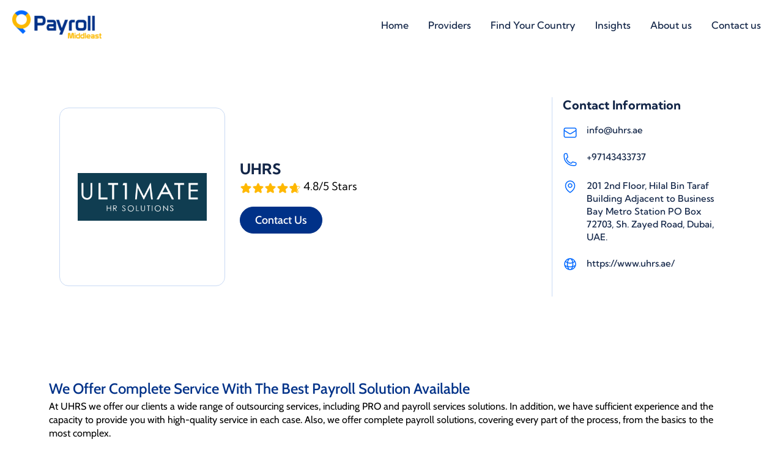

--- FILE ---
content_type: text/html; charset=UTF-8
request_url: https://www.payrollmiddleast.org/company/uhrs/
body_size: 47518
content:
<!DOCTYPE html>
<html lang="en-US" prefix="og: https://ogp.me/ns#">
<head>
<meta charset="UTF-8">
<meta name="viewport" content="width=device-width, initial-scale=1">
	 <link rel="profile" href="https://gmpg.org/xfn/11"> 
	     <style></style>

<!-- Search Engine Optimization by Rank Math PRO - https://rankmath.com/ -->
<title>Payroll Support For Your Business With UHRS</title><link rel="preload" data-rocket-preload as="font" href="https://fonts.gstatic.com/s/kumbhsans/v27/c4mw1n92AsfhuCq6tVsaoIx1LQICk0boNoq0ShNPVo0.woff2" crossorigin><link rel="preload" data-rocket-preload as="font" href="https://www.payrollmiddleast.org/wp-content/uploads/elementor/google-fonts/fonts/kumbhsans-c4mw1n92asfhucq6tvsaoix1lqick0bonoq0shnpvo0.woff2" crossorigin><link rel="preload" data-rocket-preload as="font" href="https://www.payrollmiddleast.org/wp-content/uploads/elementor/google-fonts/fonts/cabin-u-4i0qwljrw-pfu81xckcpdpbgzjl6xvqdns.woff2" crossorigin><style id="wpr-usedcss">img:is([sizes=auto i],[sizes^="auto," i]){contain-intrinsic-size:3000px 1500px}address,body,dl,dt,fieldset,h1,h2,hr,html,iframe,legend,li,p,pre,textarea,ul{border:0;font-size:100%;font-style:inherit;font-weight:inherit;margin:0;outline:0;padding:0;vertical-align:baseline}html{-webkit-text-size-adjust:100%;-ms-text-size-adjust:100%}body{margin:0}main,nav{display:block}progress{display:inline-block;vertical-align:baseline}a{background-color:transparent}a:active{outline:0}a,a:focus,a:hover,a:visited{text-decoration:none}abbr[title]{border-bottom:1px dotted}img{border:0}svg:not(:root){overflow:hidden}hr{box-sizing:content-box;height:0}pre{overflow:auto}code,pre{font-size:1em}button,input,optgroup,select,textarea{color:inherit;font:inherit;margin:0}button{overflow:visible}button,select{text-transform:none}button,html input[type=button],input[type=reset],input[type=submit]{-webkit-appearance:button;cursor:pointer}button[disabled],html input[disabled]{cursor:default}button::-moz-focus-inner,input::-moz-focus-inner{border:0;padding:0}input{line-height:normal}input[type=checkbox],input[type=radio]{box-sizing:border-box;padding:0}input[type=number]::-webkit-inner-spin-button,input[type=number]::-webkit-outer-spin-button{height:auto}input[type=search]{-webkit-appearance:textfield;box-sizing:content-box}input[type=search]::-webkit-search-cancel-button,input[type=search]::-webkit-search-decoration{-webkit-appearance:none}fieldset{border:1px solid var(--ast-border-color);margin:0;padding:.35em .625em .75em}legend{border:0;padding:0}fieldset legend{margin-bottom:1.5em;padding:0 .5em}textarea{overflow:auto}optgroup{font-weight:700}table{border-collapse:collapse;border-spacing:0}td,th{padding:0}.ast-container{max-width:100%}.ast-container{margin-left:auto;margin-right:auto;padding-left:20px;padding-right:20px}h1,h2{clear:both}.entry-content h1,h1{color:#808285;font-size:2em;line-height:1.2}.entry-content h2,h2{color:#808285;font-size:1.7em;line-height:1.3}html{box-sizing:border-box}*,:after,:before{box-sizing:inherit}body{color:#808285;background:#fff;font-style:normal}ul{margin:0 0 1.5em 3em}ul{list-style:disc}li>ul{margin-bottom:0;margin-left:1.5em}dt{font-weight:600}b,strong{font-weight:700}em,i{font-style:italic}address{margin:0 0 1.5em}address{font-style:italic}abbr{border-bottom:1px dotted #666;cursor:help}pre{background:var(--ast-code-block-background);font-family:"Courier 10 Pitch",Courier,monospace;margin-bottom:1.6em;overflow:auto;max-width:100%;padding:1.6em}code,tt{font:15px Monaco,Consolas,"Andale Mono","DejaVu Sans Mono",monospace}img{height:auto;max-width:100%}hr{background-color:#ccc;border:0;height:1px;margin-bottom:1.5em}.button,button,input,select,textarea{color:#808285;font-weight:400;font-size:100%;margin:0;vertical-align:baseline}button,input{line-height:normal}table,td,th{border:1px solid var(--ast-border-color)}table{border-collapse:separate;border-spacing:0;border-width:1px 0 0 1px;margin:0 0 1.5em;width:100%}th{font-weight:600}td,th{padding:.7em 1em;border-width:0 1px 1px 0}.button,button,input[type=button],input[type=reset],input[type=submit]{border:1px solid;border-color:var(--ast-border-color);border-radius:2px;background:#e6e6e6;padding:.6em 1em .4em;color:#fff}.button:focus,.button:hover,button:focus,button:hover,input[type=button]:focus,input[type=button]:hover,input[type=reset]:focus,input[type=reset]:hover,input[type=submit]:focus,input[type=submit]:hover{color:#fff;border-color:var(--ast-border-color)}.button:active,.button:focus,button:active,button:focus,input[type=button]:active,input[type=button]:focus,input[type=reset]:active,input[type=reset]:focus,input[type=submit]:active,input[type=submit]:focus{border-color:var(--ast-border-color);outline:0}input[type=email],input[type=password],input[type=search],input[type=tel],input[type=text],input[type=url],textarea{color:#666;border:1px solid var(--ast-border-color);border-radius:2px;-webkit-appearance:none}input[type=email]:focus,input[type=password]:focus,input[type=search]:focus,input[type=tel]:focus,input[type=text]:focus,input[type=url]:focus,textarea:focus{color:#111}textarea{padding-left:3px;width:100%}a{color:#4169e1}a:focus,a:hover{color:#191970}a:focus{outline:dotted thin}a:hover{outline:0}.screen-reader-text{border:0;clip:rect(1px,1px,1px,1px);height:1px;margin:-1px;overflow:hidden;padding:0;position:absolute;width:1px;word-wrap:normal!important}.screen-reader-text:focus{background-color:#f1f1f1;border-radius:2px;box-shadow:0 0 2px 2px rgba(0,0,0,.6);clip:auto!important;color:#21759b;display:block;font-size:12.25px;font-size:.875rem;height:auto;left:5px;line-height:normal;padding:15px 23px 14px;text-decoration:none;top:5px;width:auto;z-index:100000}.alignleft{display:inline;float:left;margin-right:1.5em}iframe,object{max-width:100%}::selection{color:#fff;background:#0274be}body{-webkit-font-smoothing:antialiased;-moz-osx-font-smoothing:grayscale}body:not(.logged-in){position:relative}#page{position:relative}a,a:focus{text-decoration:none}.site-footer a *,.site-header a *,a{transition:all .2s linear}img{vertical-align:middle}.entry-content h1,.entry-content h2{margin-bottom:20px}p{margin-bottom:1.75em}.button,input[type=button],input[type=submit]{border-radius:0;padding:18px 30px;border:0;box-shadow:none;text-shadow:none}.button:hover,input[type=button]:hover,input[type=submit]:hover{box-shadow:none}.button:active,.button:focus,input[type=button]:active,input[type=button]:focus,input[type=submit]:active,input[type=submit]:focus{box-shadow:none}.search-form .search-field{outline:0}.ast-search-menu-icon{position:relative;z-index:3}.site .skip-link{background-color:#f1f1f1;box-shadow:0 0 1px 1px rgba(0,0,0,.2);color:#21759b;display:block;font-family:Montserrat,"Helvetica Neue",sans-serif;font-size:14px;font-weight:700;left:-9999em;outline:0;padding:15px 23px 14px;text-decoration:none;text-transform:none;top:-9999em}.site .skip-link:focus{clip:auto;height:auto;left:6px;top:7px;width:auto;z-index:100000;outline:dotted thin}input,select{line-height:1}body,button,input[type=button],input[type=submit],textarea{line-height:1.85714285714286}body{background-color:#fff}#page{display:block}#primary{width:100%}#primary{margin:4em 0}.ast-search-icon .astra-search-icon{font-size:1.3em}.main-navigation{height:100%;-js-display:inline-flex;display:inline-flex}.main-navigation ul{list-style:none;margin:0;padding-left:0;position:relative}.main-header-menu .menu-link,.main-header-menu>a{text-decoration:none;padding:0 1em;display:inline-block;transition:all .2s linear}.main-header-menu .menu-item{position:relative}.main-header-menu .menu-item.focus>.sub-menu,.main-header-menu .menu-item:hover>.sub-menu,.main-header-menu .menu-item>.sub-menu.toggled-on{right:auto;left:0;visibility:visible}.main-header-menu .menu-item.focus>.sub-menu .sub-menu.toggled-on,.main-header-menu .menu-item:hover>.sub-menu .sub-menu.toggled-on,.main-header-menu .menu-item>.sub-menu.toggled-on .sub-menu.toggled-on{left:100%;right:auto;visibility:visible}.main-header-menu .sub-menu{width:240px;background:#fff;left:-999em;position:absolute;top:100%;z-index:99999;visibility:hidden}@media (min-width:769px){.main-header-menu .sub-menu .menu-item.focus>.sub-menu,.main-header-menu .sub-menu .menu-item:hover>.sub-menu{left:100%;right:auto}}.main-header-menu .sub-menu .menu-link{padding:.9em 1em;display:block;word-wrap:break-word}.main-header-menu .sub-menu .menu-item:not(.menu-item-has-children) .menu-link .icon-arrow:first-of-type{display:none}#ast-desktop-header .main-header-menu .sub-menu .menu-item.menu-item-has-children>.menu-link .icon-arrow{display:none}#ast-desktop-header .main-header-menu .sub-menu .menu-item.menu-item-has-children>.menu-link .ast-header-navigation-arrow{position:absolute;right:.6em;top:50%;transform:translate(0,-50%) rotate(270deg)}#ast-desktop-header .main-header-menu .sub-menu .menu-item.menu-item-has-children>.menu-link .ast-header-navigation-arrow .icon-arrow{display:block}#ast-desktop-header .main-header-menu .sub-menu .menu-item.menu-item-has-children>.menu-link .ast-header-navigation-arrow .icon-arrow svg{margin:0}.main-header-menu .sub-menu .sub-menu{top:0}.submenu-with-border .sub-menu{border-width:1px;border-style:solid}.submenu-with-border .sub-menu .menu-link{border-width:0 0 1px;border-style:solid}.submenu-with-border .sub-menu .sub-menu{top:-2px}.ast-desktop .submenu-with-border .sub-menu>.menu-item:last-child>.menu-link{border-bottom-width:0}.ast-header-break-point .main-navigation{padding-left:0}.ast-header-break-point .main-navigation ul .menu-item .menu-link{padding:0 20px;display:inline-block;width:100%;border:0;border-bottom-width:1px;border-style:solid;border-color:var(--ast-border-color)}.ast-header-break-point .main-navigation ul .menu-item .menu-link .icon-arrow:first-of-type{margin-right:5px}.ast-header-break-point .main-navigation ul .sub-menu .menu-item:not(.menu-item-has-children) .menu-link .icon-arrow:first-of-type{display:inline}.ast-header-break-point .main-navigation .sub-menu .menu-item .menu-link{padding-left:30px}.ast-header-break-point .main-navigation .sub-menu .menu-item .menu-item .menu-link{padding-left:40px}.ast-header-break-point .main-navigation .sub-menu .menu-item .menu-item .menu-item .menu-link{padding-left:50px}.ast-header-break-point .main-navigation .sub-menu .menu-item .menu-item .menu-item .menu-item .menu-link{padding-left:60px}.ast-header-break-point .main-header-menu{background-color:#f9f9f9;border-top-width:1px;border-style:solid;border-color:var(--ast-border-color)}.ast-header-break-point .main-header-menu .sub-menu{background-color:#f9f9f9;position:static;opacity:1;visibility:visible;border:0;width:auto}.ast-header-break-point .submenu-with-border .sub-menu{border:0}.ast-button-wrap{display:inline-block}.ast-button-wrap button{box-shadow:none;border:none}.ast-button-wrap .menu-toggle{padding:0;width:2.2em;height:2.1em;font-size:1.5em;font-weight:400;border-radius:2px;-webkit-font-smoothing:antialiased;-moz-osx-font-smoothing:grayscale;border-radius:2px;vertical-align:middle;line-height:1.85714285714286}.ast-button-wrap .menu-toggle.main-header-menu-toggle{padding:0 .5em;width:auto;text-align:center}.ast-button-wrap .menu-toggle:focus{outline:dotted thin}.header-main-layout-1 .ast-main-header-bar-alignment{margin-left:auto}.site-navigation{height:100%}.site-header .menu-link *{transition:none}.ast-icon.icon-arrow svg{height:.6em;width:.6em;position:relative;margin-left:10px}.ast-header-break-point .main-header-bar-navigation{flex:auto}.ast-header-break-point .ast-main-header-bar-alignment{display:block;width:100%;flex:auto;order:4}.ast-header-break-point .ast-icon.icon-arrow svg{height:.85em;width:.95em;position:relative;margin-left:10px}.ast-icon svg{fill:currentColor}.sticky{display:block}.entry-content>:last-child{margin-bottom:0}body{overflow-x:hidden}.widget{margin:0 0 2.8em}.widget:last-child{margin-bottom:0}.widget select{max-width:100%}.widget ul{margin:0;list-style-type:none}.ast-builder-grid-row{display:grid;grid-template-columns:auto auto;align-items:center;grid-column-gap:20px;overflow-wrap:anywhere}.ast-builder-grid-row>.site-header-section{flex-wrap:nowrap}.ast-builder-footer-grid-columns{grid-column-gap:50px}.ast-builder-layout-element{align-items:center}.site-header-section{height:100%;min-height:0;align-items:center}.site-header-section .ast-main-header-bar-alignment{height:100%}.site-header-section>*{padding:0 10px}.site-header-section>div:first-child{padding-left:0}.site-header-section>div:last-child{padding-right:0}.site-header-section .ast-builder-menu{align-items:center}.ast-grid-right-section{justify-content:flex-end}.ast-grid-right-section .ast-site-identity>:first-child{text-align:right}.ahfb-svg-iconset{-js-display:inline-flex;display:inline-flex;align-self:center}.ahfb-svg-iconset svg{width:17px;height:17px;transition:none}.ahfb-svg-iconset svg>*{transition:none}.ast-footer-copyright p{margin-bottom:0}.ast-builder-grid-row-container{display:grid;align-content:center}.main-header-bar .main-header-bar-navigation{height:100%}.ast-nav-menu .sub-menu{line-height:1.45}.ast-builder-menu .main-navigation{padding:0}.ast-builder-menu .main-navigation>ul{align-self:center}.ast-footer-copyright,.site-footer-focus-item{width:100%}.ast-header-break-point #ast-mobile-header{display:block}.ast-header-break-point .main-header-bar-navigation{line-height:3}.ast-header-break-point .main-header-bar-navigation .menu-item-has-children>.ast-menu-toggle{display:inline-block;position:absolute;font-size:inherit;top:0;right:20px;cursor:pointer;-webkit-font-smoothing:antialiased;-moz-osx-font-smoothing:grayscale;padding:0 .907em;font-weight:400;line-height:inherit}.ast-header-break-point .main-header-bar-navigation .menu-item-has-children>.ast-menu-toggle>.ast-icon.icon-arrow{pointer-events:none}.ast-header-break-point .main-header-bar-navigation .menu-item-has-children .sub-menu{display:none}.ast-header-break-point .ast-mobile-header-wrap .ast-main-header-wrap .main-header-bar-navigation .ast-submenu-expanded>.ast-menu-toggle::before{transform:rotateX(180deg)}.ast-header-break-point .ast-nav-menu .sub-menu{line-height:3}.site-footer-section{justify-content:center}.site-footer-section>*{margin-bottom:10px}.site-footer-section>:last-child{margin-bottom:0}.ast-hfb-header.ast-header-break-point .main-header-bar-navigation{width:100%;margin:0}.ast-hfb-header .menu-toggle.toggled .ast-mobile-svg{display:none}.ast-hfb-header .menu-toggle.toggled .ast-close-svg{display:block}.menu-toggle .ast-close-svg{display:none}.ast-mobile-header-wrap .menu-toggle .mobile-menu-toggle-icon{-js-display:inline-flex;display:inline-flex;align-self:center}.ast-mobile-header-wrap .ast-button-wrap .menu-toggle.main-header-menu-toggle{-js-display:flex;display:flex;align-items:center;width:auto;height:auto}.menu-toggle .mobile-menu-toggle-icon{-js-display:inline-flex;display:inline-flex;align-self:center}.ast-button-wrap .menu-toggle.main-header-menu-toggle{padding:.5em;align-items:center;-js-display:flex;display:flex}.site-header{z-index:99;position:relative}.main-header-bar-wrap{position:relative}.main-header-bar{background-color:#fff;border-bottom-color:var(--ast-border-color);border-bottom-style:solid}.ast-header-break-point .main-header-bar{border:0}.ast-header-break-point .main-header-bar{border-bottom-color:var(--ast-border-color);border-bottom-style:solid}.main-header-bar{margin-left:auto;margin-right:auto}.ast-desktop .main-header-menu.ast-menu-shadow .sub-menu{box-shadow:0 4px 10px -2px rgba(0,0,0,.1)}.site-branding{line-height:1;align-self:center}.ast-menu-toggle{display:none;background:0 0;color:inherit;border-style:dotted;border-color:transparent}.ast-menu-toggle:focus,.ast-menu-toggle:hover{background:0 0;border-color:inherit;color:inherit}.ast-menu-toggle:focus{outline:dotted thin}.ast-main-header-nav-open .main-header-bar{padding-bottom:0}.main-header-bar{z-index:4;position:relative}.main-header-bar .main-header-bar-navigation:empty{padding:0}.main-header-bar .main-header-bar-navigation .sub-menu{line-height:1.45}.main-header-bar .main-header-bar-navigation .menu-item-has-children>.menu-link:after{line-height:normal}.ast-site-identity{padding:1em 0}.ast-header-break-point .site-header .main-header-bar-wrap .site-branding{flex:1;align-self:center}.ast-header-break-point .ast-site-identity{width:100%}.ast-header-break-point .main-header-bar{display:block;line-height:3}.ast-header-break-point .main-header-bar .main-header-bar-navigation{line-height:3}.ast-header-break-point .main-header-bar .main-header-bar-navigation .sub-menu{line-height:3}.ast-header-break-point .main-header-bar .main-header-bar-navigation .menu-item-has-children .sub-menu{display:none}.ast-header-break-point .main-header-bar .main-header-bar-navigation .menu-item-has-children>.ast-menu-toggle{display:inline-block;position:absolute;font-size:inherit;top:-1px;right:20px;cursor:pointer;-webkit-font-smoothing:antialiased;-moz-osx-font-smoothing:grayscale;padding:0 .907em;font-weight:400;line-height:inherit;transition:all .2s}.ast-header-break-point .main-header-bar .main-header-bar-navigation .ast-submenu-expanded>.ast-menu-toggle::before{transform:rotateX(180deg)}.ast-header-break-point .main-header-bar .main-header-bar-navigation .main-header-menu{border-top-width:1px;border-style:solid;border-color:var(--ast-border-color)}.ast-header-break-point .main-navigation{display:block;width:100%}.ast-header-break-point .main-navigation ul ul{left:auto;right:auto}.ast-header-break-point .main-navigation .stack-on-mobile li{width:100%}.ast-header-break-point .main-navigation .widget{margin-bottom:1em}.ast-header-break-point .main-navigation .widget li{width:auto}.ast-header-break-point .main-navigation .widget:last-child{margin-bottom:0}.ast-header-break-point .main-header-bar-navigation{width:calc(100% + 40px);margin:0 -20px}.ast-header-break-point .main-header-menu ul ul{top:0}.ast-header-break-point .ast-builder-menu{width:100%}.ast-header-break-point .ast-mobile-header-wrap .ast-flex.stack-on-mobile{flex-wrap:wrap}.ast-desktop .main-header-menu>.menu-item .sub-menu:before{position:absolute;content:'';top:0;left:0;width:100%;transform:translateY(-100%)}input[type=email],input[type=number],input[type=password],input[type=reset],input[type=search],input[type=tel],input[type=text],input[type=url],select,textarea{color:#666;padding:.75em;height:auto;border-width:1px;border-style:solid;border-color:var(--ast-border-color);border-radius:2px;background:var(--ast-comment-inputs-background);box-shadow:none;box-sizing:border-box;transition:all .2s linear}input[type=email]:focus,input[type=password]:focus,input[type=reset]:focus,input[type=search]:focus,input[type=tel]:focus,input[type=text]:focus,input[type=url]:focus,select:focus,textarea:focus{background-color:#fff;border-color:var(--ast-border-color);box-shadow:none}input[type=button],input[type=button]:focus,input[type=button]:hover,input[type=reset],input[type=reset]:focus,input[type=reset]:hover,input[type=submit],input[type=submit]:focus,input[type=submit]:hover{box-shadow:none}textarea{width:100%}input[type=search]:focus{outline:dotted thin}input[type=range]{-webkit-appearance:none;width:100%;margin:5.7px 0;padding:0;border:none}input[type=range]:focus{outline:0}input[type=range]::-webkit-slider-runnable-track{width:100%;height:8.6px;cursor:pointer;box-shadow:2.6px 2.6px .4px #ccc,0 0 2.6px #d9d9d9;background:rgba(255,255,255,.2);border-radius:13.6px;border:0 solid #fff}input[type=range]::-webkit-slider-thumb{box-shadow:0 0 0 rgba(255,221,0,.37),0 0 0 rgba(255,224,26,.37);border:7.9px solid #0274be;height:20px;width:20px;border-radius:50px;background:#0274be;cursor:pointer;-webkit-appearance:none;margin-top:-5.7px}input[type=range]:focus::-webkit-slider-runnable-track{background:rgba(255,255,255,.2)}input[type=range]::-moz-range-track{width:100%;height:8.6px;cursor:pointer;box-shadow:2.6px 2.6px .4px #ccc,0 0 2.6px #d9d9d9;background:rgba(255,255,255,.2);border-radius:13.6px;border:0 solid #fff}input[type=range]::-moz-range-thumb{box-shadow:0 0 0 rgba(255,221,0,.37),0 0 0 rgba(255,224,26,.37);border:7.9px solid #0274be;height:20px;width:20px;border-radius:50px;background:#0274be;cursor:pointer}input[type=range]::-ms-track{width:100%;height:8.6px;cursor:pointer;background:0 0;border-color:transparent;color:transparent}input[type=range]::-ms-fill-lower{background:rgba(199,199,199,.2);border:0 solid #fff;border-radius:27.2px;box-shadow:2.6px 2.6px .4px #ccc,0 0 2.6px #d9d9d9}input[type=range]::-ms-fill-upper{background:rgba(255,255,255,.2);border:0 solid #fff;border-radius:27.2px;box-shadow:2.6px 2.6px .4px #ccc,0 0 2.6px #d9d9d9}input[type=range]::-ms-thumb{box-shadow:0 0 0 rgba(255,221,0,.37),0 0 0 rgba(255,224,26,.37);border:7.9px solid #0274be;height:20px;width:20px;border-radius:50px;background:#0274be;cursor:pointer;height:8.6px}input[type=range]:focus::-ms-fill-lower{background:rgba(255,255,255,.2)}input[type=range]:focus::-ms-fill-upper{background:rgba(255,255,255,.2)}.page .entry-header{margin-bottom:1.5em}.search .entry-header{margin-bottom:1em}.ast-single-post .entry-header.ast-header-without-markup{margin-bottom:0}.entry-header{margin-bottom:1.2em;word-wrap:break-word}.entry-content{word-wrap:break-word}.entry-content p{margin-bottom:1.6em}.search .site-content .content-area .search-form{margin-bottom:3em}.single .entry-header{margin-bottom:2em}.ast-flex{-js-display:flex;display:flex;flex-wrap:wrap}.ast-inline-flex{-js-display:inline-flex;display:inline-flex;align-items:center;flex-wrap:wrap;align-content:center}.ast-flex-grow-1{flex-grow:1}:root{--ast-post-nav-space:0;--ast-container-default-xlg-padding:3em;--ast-container-default-lg-padding:3em;--ast-container-default-slg-padding:2em;--ast-container-default-md-padding:3em;--ast-container-default-sm-padding:3em;--ast-container-default-xs-padding:2.4em;--ast-container-default-xxs-padding:1.8em;--ast-code-block-background:#ECEFF3;--ast-comment-inputs-background:#F9FAFB;--ast-normal-container-width:1280px;--ast-narrow-container-width:750px;--ast-blog-title-font-weight:normal;--ast-blog-meta-weight:inherit}html{font-size:106.25%}a{color:var(--ast-global-color-8)}a:focus,a:hover{color:var(--ast-global-color-1)}body,button,input,select,textarea{font-family:'Kumbh Sans',sans-serif;font-weight:inherit;font-size:17px;font-size:1rem}.entry-content h1,.entry-content h2,h1,h2{font-family:'Kumbh Sans',sans-serif;font-weight:600}header .custom-logo-link img{max-width:146px}.entry-content h1,h1{font-size:48px;font-size:2.8235294117647rem;font-weight:600;font-family:'Kumbh Sans',sans-serif;line-height:1.4em}.entry-content h2,h2{font-size:38px;font-size:2.2352941176471rem;font-weight:600;font-family:'Kumbh Sans',sans-serif;line-height:1.3em}::selection{background-color:var(--ast-global-color-0);color:#fff}.entry-content h1,.entry-content h2,body,h1,h2{color:var(--ast-global-color-3)}input:focus,input[type=email]:focus,input[type=password]:focus,input[type=reset]:focus,input[type=search]:focus,input[type=text]:focus,input[type=url]:focus,textarea:focus{border-color:var(--ast-global-color-8)}input[type=checkbox]:checked,input[type=checkbox]:focus:checked,input[type=checkbox]:hover:checked,input[type=radio]:checked,input[type=range]::-webkit-slider-thumb,input[type=reset]{border-color:var(--ast-global-color-8);background-color:var(--ast-global-color-8);box-shadow:none}.ast-search-menu-icon form.search-form{padding-right:0}.ast-search-menu-icon.slide-search input.search-field{width:0}.search-form input.search-field:focus{outline:0}.ast-single-post .entry-content a{text-decoration:underline}.ast-single-post .elementor-button-wrapper .elementor-button{text-decoration:none}#close:focus-visible,.ast-header-navigation-arrow:focus-visible,.ast-menu-toggle:focus-visible,.ast-search-menu-icon.slide-search a:focus-visible:focus-visible,.astra-search-icon:focus-visible,.site .skip-link:focus-visible,.woocommerce .astra-shop-summary-wrap a:focus-visible,a:focus-visible{outline-style:dotted;outline-color:inherit;outline-width:thin}#ast-scroll-top:focus,.ast-mobile-popup-drawer.active .menu-toggle-close:focus,[data-section=section-header-mobile-trigger] .ast-button-wrap .ast-mobile-menu-trigger-minimal:focus,input:focus,input[type=email]:focus,input[type=number]:focus,input[type=password]:focus,input[type=reset]:focus,input[type=search]:focus,input[type=text]:focus,input[type=url]:focus,textarea:focus{border-style:dotted;border-color:inherit;border-width:thin}input{outline:0}.site-logo-img img{transition:all .2s linear}@media (max-width:921.9px){#ast-desktop-header{display:none}}.ast-plain-container.ast-no-sidebar #primary{margin-top:0;margin-bottom:0}#page{display:flex;flex-direction:column;min-height:100vh}.search .site-content .content-area .search-form{margin-bottom:0}#page .site-content{flex-grow:1}.widget{margin-bottom:1.25em}.elementor-widget-heading h1.elementor-heading-title{line-height:1.4em}.elementor-widget-heading h2.elementor-heading-title{line-height:1.3em}.button,.menu-toggle,button,input#submit,input[type=button],input[type=reset],input[type=submit]{border-style:solid;border-top-width:0;border-right-width:0;border-left-width:0;border-bottom-width:0;color:#fff;border-color:var(--ast-global-color-8);background-color:var(--ast-global-color-8);padding-top:15px;padding-right:40px;padding-bottom:15px;padding-left:40px;font-family:'Kumbh Sans',sans-serif;font-weight:600;font-size:20px;font-size:1.1764705882353rem;line-height:1em;border-top-left-radius:15px;border-top-right-radius:0;border-bottom-right-radius:15px;border-bottom-left-radius:0}.menu-toggle:hover,button:focus,button:hover,input#submit:focus,input#submit:hover,input[type=button]:focus,input[type=button]:hover,input[type=reset]:focus,input[type=reset]:hover,input[type=submit]:focus,input[type=submit]:hover{color:#fcfcfc;background-color:var(--ast-global-color-0);border-color:var(--ast-global-color-0)}@media (min-width:544px){.ast-container{max-width:100%}}@media (max-width:921px){.ast-plain-container.ast-no-sidebar #primary{padding:0}#primary{padding:1.5em 0;margin:0}.button,.menu-toggle,button,input#submit,input[type=button],input[type=reset],input[type=submit]{padding-top:18px;padding-right:32px;padding-bottom:18px;padding-left:32px}body,button,input,select,textarea{font-size:17px;font-size:1rem}.entry-content h1,h1{font-size:40px}.entry-content h2,h2{font-size:32px}.site-content .ast-container{flex-direction:column}}@media (max-width:544px){.button,.menu-toggle,button,input#submit,input[type=button],input[type=reset],input[type=submit]{padding-top:15px;padding-right:28px;padding-bottom:15px;padding-left:28px}.ast-search-menu-icon.ast-dropdown-active .search-field{width:170px}body,button,input,select,textarea{font-size:17px;font-size:1rem}.entry-content h1,h1{font-size:36px}.entry-content h2,h2{font-size:28px}html{font-size:106.25%}.ast-header-break-point .ast-builder-layout-element[data-section=title_tagline]{display:flex}}@media (min-width:922px){#ast-mobile-header{display:none}.ast-container{max-width:1320px}.site-content .ast-container{display:flex}}.entry-content li>p{margin-bottom:0}.footer-widget-area[data-section^=section-fb-html-] .ast-builder-html-element{text-align:center}html body{--wp--custom--ast-default-block-top-padding:100px;--wp--custom--ast-default-block-right-padding:80px;--wp--custom--ast-default-block-bottom-padding:100px;--wp--custom--ast-default-block-left-padding:80px;--wp--custom--ast-container-width:1280px;--wp--custom--ast-content-width-size:1280px;--wp--custom--ast-wide-width-size:calc(1280px + var(--wp--custom--ast-default-block-left-padding) + var(--wp--custom--ast-default-block-right-padding))}@media(max-width:921px){html body{--wp--custom--ast-default-block-top-padding:50px;--wp--custom--ast-default-block-right-padding:50px;--wp--custom--ast-default-block-bottom-padding:50px;--wp--custom--ast-default-block-left-padding:50px}}@media(max-width:544px){html body{--wp--custom--ast-default-block-top-padding:50px;--wp--custom--ast-default-block-right-padding:30px;--wp--custom--ast-default-block-bottom-padding:50px;--wp--custom--ast-default-block-left-padding:30px}}@media(min-width:544px){.entry-content>.alignleft{margin-right:20px}}.entry-content ul{padding:revert;margin:revert}:root{--ast-global-color-0:#003188;--ast-global-color-1:#fcb900;--ast-global-color-2:#132648;--ast-global-color-3:#67768e;--ast-global-color-4:#f9f6fe;--ast-global-color-5:#FFFFFF;--ast-global-color-6:#F2F5F7;--ast-global-color-7:#ffcd57;--ast-global-color-8:#0068ff}:root{--ast-border-color:var(--ast-global-color-6)}header.entry-header>:not(:last-child){margin-bottom:10px}.entry-content h1,.entry-content h2,h1,h2{color:var(--ast-global-color-2)}.ast-builder-layout-element[data-section=title_tagline]{display:flex}.ast-builder-menu-1{font-family:'Kumbh Sans',sans-serif;font-weight:500}.ast-builder-menu-1 .menu-item>.menu-link{font-size:16px;font-size:.94117647058824rem;color:#132648}.ast-builder-menu-1 .menu-item>.ast-menu-toggle{color:#132648}.ast-builder-menu-1 .menu-item:hover>.menu-link{color:var(--ast-global-color-1)}.ast-builder-menu-1 .menu-item:hover>.ast-menu-toggle{color:var(--ast-global-color-1)}.ast-builder-menu-1 .sub-menu{border-top-width:2px;border-bottom-width:0;border-right-width:0;border-left-width:0;border-color:var(--ast-global-color-0);border-style:solid}.ast-builder-menu-1 .main-header-menu>.menu-item>.astra-full-megamenu-wrapper,.ast-builder-menu-1 .main-header-menu>.menu-item>.sub-menu{margin-top:0}.ast-desktop .ast-builder-menu-1 .main-header-menu>.menu-item>.astra-full-megamenu-wrapper:before,.ast-desktop .ast-builder-menu-1 .main-header-menu>.menu-item>.sub-menu:before{height:calc(0px + 5px)}.ast-desktop .ast-builder-menu-1 .menu-item .sub-menu .menu-link{border-style:none}.ast-builder-menu-1{display:flex}.ast-desktop .ast-menu-hover-style-underline>.menu-item>.menu-link:before{content:"";position:absolute;width:100%;right:50%;height:1px;background-color:transparent;transform:scale(0,0) translate(-50%,0);transition:transform .3s ease-in-out,color 0s ease-in-out}.ast-desktop .ast-menu-hover-style-underline>.menu-item:hover>.menu-link:before{width:calc(100% - 1.2em);background-color:currentColor;transform:scale(1,1) translate(50%,0)}.ast-desktop .ast-menu-hover-style-underline>.menu-item>.menu-link:before{bottom:0}.site-below-footer-wrap{padding-top:20px;padding-bottom:20px}.site-below-footer-wrap[data-section=section-below-footer-builder]{background-color:var(--ast-global-color-0);background-image:none;min-height:30px;border-style:solid;border-width:0;border-top-width:1px;border-top-color:rgba(255,255,255,.2)}.site-below-footer-wrap[data-section=section-below-footer-builder] .ast-builder-grid-row{max-width:1280px;min-height:30px;margin-left:auto;margin-right:auto}.site-below-footer-wrap[data-section=section-below-footer-builder] .ast-builder-grid-row,.site-below-footer-wrap[data-section=section-below-footer-builder] .site-footer-section{align-items:center}.ast-builder-grid-row-full .ast-builder-grid-row{grid-template-columns:1fr}@media (max-width:921px){.ast-header-break-point .ast-builder-layout-element[data-section=title_tagline]{display:flex}.ast-header-break-point .ast-builder-menu-1 .menu-item.menu-item-has-children>.ast-menu-toggle{top:0}.ast-builder-menu-1 .menu-item-has-children>.menu-link:after{content:unset}.ast-builder-menu-1 .main-header-menu>.menu-item>.astra-full-megamenu-wrapper,.ast-builder-menu-1 .main-header-menu>.menu-item>.sub-menu{margin-top:0}.ast-header-break-point .ast-builder-menu-1{display:flex}.site-below-footer-wrap[data-section=section-below-footer-builder].ast-footer-row-tablet-stack .site-footer-section{display:block;margin-bottom:10px}.ast-builder-grid-row-container.ast-builder-grid-row-tablet-full .ast-builder-grid-row{grid-template-columns:1fr}.ast-header-break-point .site-below-footer-wrap[data-section=section-below-footer-builder]{display:grid}}.site-below-footer-wrap[data-section=section-below-footer-builder]{padding-top:10px;padding-bottom:10px;padding-left:30px;padding-right:30px;margin-top:0;margin-bottom:0;margin-left:0;margin-right:0}@media (max-width:544px){.ast-header-break-point .ast-builder-menu-1 .menu-item.menu-item-has-children>.ast-menu-toggle{top:0}.ast-builder-menu-1 .main-header-menu>.menu-item>.astra-full-megamenu-wrapper,.ast-builder-menu-1 .main-header-menu>.menu-item>.sub-menu{margin-top:0}.ast-header-break-point .ast-builder-menu-1{display:flex}.site-below-footer-wrap[data-section=section-below-footer-builder].ast-footer-row-mobile-stack .site-footer-section{display:block;margin-bottom:10px}.ast-builder-grid-row-container.ast-builder-grid-row-mobile-full .ast-builder-grid-row{grid-template-columns:1fr}.site-below-footer-wrap[data-section=section-below-footer-builder]{margin-bottom:38%}.ast-header-break-point .site-below-footer-wrap[data-section=section-below-footer-builder]{display:grid}}.site-below-footer-wrap[data-section=section-below-footer-builder]{display:grid}.ast-builder-html-element p:first-child{margin-top:0}.ast-builder-html-element p:last-child{margin-bottom:0}.ast-header-break-point .main-header-bar .ast-builder-html-element{line-height:1.85714285714286}.footer-widget-area[data-section=section-fb-html-1]{display:block}.footer-widget-area[data-section=section-fb-html-1] .ast-builder-html-element{text-align:left}.ast-footer-copyright{text-align:center}.ast-footer-copyright{color:var(--ast-global-color-5)}@media (max-width:921px){.ast-header-break-point .footer-widget-area[data-section=section-fb-html-1]{display:block}.footer-widget-area[data-section=section-fb-html-1] .ast-builder-html-element{text-align:center}.ast-footer-copyright{text-align:center}}@media (max-width:544px){.ast-header-break-point .footer-widget-area[data-section=section-fb-html-1]{display:block}.footer-widget-area[data-section=section-fb-html-1] .ast-builder-html-element{text-align:center}.ast-footer-copyright{text-align:center}.ast-header-break-point .ast-footer-copyright.ast-builder-layout-element{display:flex}}.ast-footer-copyright{font-size:14px;font-size:.82352941176471rem}.ast-footer-copyright.ast-builder-layout-element{display:flex}.site-primary-footer-wrap{padding-top:45px;padding-bottom:45px}.site-primary-footer-wrap[data-section=section-primary-footer-builder]{background-color:var(--ast-global-color-0);background-image:none}.site-primary-footer-wrap[data-section=section-primary-footer-builder] .ast-builder-grid-row{grid-column-gap:50px;max-width:1280px;margin-left:auto;margin-right:auto}.site-primary-footer-wrap[data-section=section-primary-footer-builder] .ast-builder-grid-row,.site-primary-footer-wrap[data-section=section-primary-footer-builder] .site-footer-section{align-items:flex-start}.ast-builder-grid-row-4-equal .ast-builder-grid-row{grid-template-columns:repeat(4,1fr)}.site-primary-footer-wrap[data-section=section-primary-footer-builder]{padding-top:40px;padding-bottom:50px;padding-left:0;padding-right:0;margin-top:5%}.site-primary-footer-wrap[data-section=section-primary-footer-builder]{display:grid}.footer-widget-area[data-section=sidebar-widgets-footer-widget-2].footer-widget-area-inner{text-align:left}@media (max-width:921px){.ast-header-break-point .ast-footer-copyright.ast-builder-layout-element{display:flex}.site-primary-footer-wrap[data-section=section-primary-footer-builder].ast-footer-row-tablet-stack .site-footer-section{display:block;margin-bottom:10px}.ast-builder-grid-row-container.ast-builder-grid-row-tablet-4-equal .ast-builder-grid-row{grid-template-columns:repeat(4,1fr)}.ast-header-break-point .site-primary-footer-wrap[data-section=section-primary-footer-builder]{display:grid}.footer-widget-area[data-section=sidebar-widgets-footer-widget-2].footer-widget-area-inner{text-align:center}}@media (max-width:544px){.site-primary-footer-wrap[data-section=section-primary-footer-builder].ast-footer-row-mobile-stack .site-footer-section{display:block;margin-bottom:10px}.ast-builder-grid-row-container.ast-builder-grid-row-mobile-full .ast-builder-grid-row{grid-template-columns:1fr}.site-primary-footer-wrap[data-section=section-primary-footer-builder]{padding-bottom:0}.ast-header-break-point .site-primary-footer-wrap[data-section=section-primary-footer-builder]{display:grid}.footer-widget-area[data-section=sidebar-widgets-footer-widget-2].footer-widget-area-inner{text-align:left}}.footer-widget-area[data-section=sidebar-widgets-footer-widget-3].footer-widget-area-inner{text-align:left}@media (max-width:921px){.footer-widget-area[data-section=sidebar-widgets-footer-widget-3].footer-widget-area-inner{text-align:center}}@media (max-width:544px){.footer-widget-area[data-section=sidebar-widgets-footer-widget-3].footer-widget-area-inner{text-align:left}}.footer-widget-area[data-section=sidebar-widgets-footer-widget-4].footer-widget-area-inner{text-align:left}.footer-widget-area.widget-area.site-footer-focus-item{width:auto}.footer-widget-area[data-section=sidebar-widgets-footer-widget-2]{display:block}.footer-widget-area[data-section=sidebar-widgets-footer-widget-3]{display:block}.footer-widget-area[data-section=sidebar-widgets-footer-widget-4]{display:block}@media (max-width:921px){.footer-widget-area[data-section=sidebar-widgets-footer-widget-4].footer-widget-area-inner{text-align:center}.ast-header-break-point .footer-widget-area[data-section=sidebar-widgets-footer-widget-2]{display:block}.ast-header-break-point .footer-widget-area[data-section=sidebar-widgets-footer-widget-3]{display:block}.ast-header-break-point .footer-widget-area[data-section=sidebar-widgets-footer-widget-4]{display:block}.ast-plain-container{background-color:var(--ast-global-color-5);background-image:none}}@media (max-width:544px){.footer-widget-area[data-section=sidebar-widgets-footer-widget-4].footer-widget-area-inner{text-align:left}.footer-widget-area[data-section=sidebar-widgets-footer-widget-2]{margin-left:15px}.ast-header-break-point .footer-widget-area[data-section=sidebar-widgets-footer-widget-2]{display:block}.footer-widget-area[data-section=sidebar-widgets-footer-widget-3]{margin-top:-15px;margin-left:15px}.ast-header-break-point .footer-widget-area[data-section=sidebar-widgets-footer-widget-3]{display:block}.footer-widget-area[data-section=sidebar-widgets-footer-widget-4]{margin-left:15px}.ast-header-break-point .footer-widget-area[data-section=sidebar-widgets-footer-widget-4]{display:block}.ast-plain-container{background-color:var(--ast-global-color-5);background-image:none}}.elementor-widget-heading .elementor-heading-title{margin:0}.elementor-page .ast-menu-toggle{color:unset!important;background:unset!important}body .elementor hr{background-color:#ccc;margin:0}.elementor-screen-only,.screen-reader-text,.screen-reader-text span{top:0!important}.ast-header-break-point .main-header-bar{border-bottom-width:1px}.main-header-menu .menu-item{-js-display:flex;display:flex;-webkit-box-pack:center;-webkit-justify-content:center;-moz-box-pack:center;-ms-flex-pack:center;justify-content:center;-webkit-box-orient:vertical;-webkit-box-direction:normal;-webkit-flex-direction:column;-moz-box-orient:vertical;-moz-box-direction:normal;-ms-flex-direction:column;flex-direction:column}.main-header-menu>.menu-item>.menu-link{height:100%;-webkit-box-align:center;-webkit-align-items:center;-moz-box-align:center;-ms-flex-align:center;align-items:center;-js-display:flex;display:flex}.ast-header-break-point .main-navigation ul .menu-item .menu-link .icon-arrow:first-of-type svg{top:.2em;margin-top:0;margin-left:0;width:.65em;transform:translate(0,-2px) rotateZ(270deg)}.ast-mobile-popup-content .ast-submenu-expanded>.ast-menu-toggle{transform:rotateX(180deg);overflow-y:auto}.ast-plain-container{background-color:var(--ast-global-color-5);background-image:none}#ast-scroll-top{display:none;position:fixed;text-align:center;cursor:pointer;z-index:99;width:2.1em;height:2.1em;line-height:2.1;color:#fff;border-radius:2px;content:"";outline:inherit}@media (min-width:769px){#ast-scroll-top{content:"769"}}#ast-scroll-top .ast-icon.icon-arrow svg{margin-left:0;vertical-align:middle;transform:translate(0,-20%) rotate(180deg);width:1.6em}.ast-scroll-to-top-right{right:30px;bottom:30px}#ast-scroll-top{background-color:var(--ast-global-color-8);font-size:15px;font-size:.88235294117647rem}.ast-desktop-header-content>*,.ast-mobile-header-content>*{padding:10px 0;height:auto}.ast-desktop-header-content>:first-child,.ast-mobile-header-content>:first-child{padding-top:10px}.ast-desktop-header-content>.ast-builder-menu,.ast-mobile-header-content>.ast-builder-menu{padding-top:0}.ast-desktop-header-content>:last-child,.ast-mobile-header-content>:last-child{padding-bottom:0}.ast-desktop-header-content .main-header-bar-navigation .ast-submenu-expanded>.ast-menu-toggle::before{transform:rotateX(180deg)}#ast-desktop-header .ast-desktop-header-content,.ast-desktop-header-content .ast-search-icon,.ast-main-header-nav-open.ast-popup-nav-open .ast-desktop-header-content,.ast-main-header-nav-open.ast-popup-nav-open .ast-mobile-header-wrap .ast-mobile-header-content,.ast-mobile-header-content .ast-search-icon,.ast-mobile-header-wrap .ast-mobile-header-content{display:none}.ast-main-header-nav-open.ast-header-break-point #ast-desktop-header .ast-desktop-header-content,.ast-main-header-nav-open.ast-header-break-point .ast-mobile-header-wrap .ast-mobile-header-content{display:block}.ast-desktop .ast-desktop-header-content .astra-menu-animation-fade>.menu-item .menu-item>.sub-menu,.ast-desktop .ast-desktop-header-content .astra-menu-animation-fade>.menu-item>.sub-menu{opacity:1;visibility:visible}.ast-desktop-header-content .ast-search-menu-icon,.ast-desktop-header-content .ast-search-menu-icon.slide-search,.ast-mobile-header-content .ast-search-menu-icon,.ast-mobile-header-content .ast-search-menu-icon.slide-search{width:100%;position:relative;display:block;right:auto;transform:none}.ast-desktop-header-content .ast-search-menu-icon .search-form,.ast-desktop-header-content .ast-search-menu-icon.slide-search .search-form,.ast-mobile-header-content .ast-search-menu-icon .search-form,.ast-mobile-header-content .ast-search-menu-icon.slide-search .search-form{right:0;visibility:visible;opacity:1;position:relative;top:auto;transform:none;padding:0;display:block;overflow:hidden}.ast-desktop-header-content .ast-search-menu-icon .search-field,.ast-mobile-header-content .ast-search-menu-icon .search-field{width:100%;padding-right:5.5em}.ast-mobile-popup-drawer.active .ast-mobile-popup-inner{background-color:#fff}.ast-desktop-header-content,.ast-mobile-header-wrap .ast-mobile-header-content{background-color:#fff}.ast-desktop-header-content>*,.ast-desktop-popup-content>*,.ast-mobile-header-content>*,.ast-mobile-popup-content>*{padding-top:0;padding-bottom:0}.content-align-flex-start .ast-builder-layout-element{justify-content:flex-start}.content-align-flex-start .main-header-menu{text-align:left}.ast-mobile-popup-drawer.active .menu-toggle-close{color:#3a3a3a}.ast-mobile-header-wrap .ast-primary-header-bar,.ast-primary-header-bar .site-primary-header-wrap{min-height:30px}.ast-desktop .ast-primary-header-bar .main-header-menu>.menu-item{line-height:30px}.ast-header-break-point #masthead .ast-mobile-header-wrap .ast-primary-header-bar{padding-left:20px;padding-right:20px}.ast-header-break-point .ast-primary-header-bar{border-bottom-width:0;border-bottom-color:#eaeaea;border-bottom-style:solid}@media (min-width:922px){.main-header-bar{border-bottom-width:1px}.ast-builder-menu .main-navigation>ul>li:last-child a{margin-right:0}.ast-primary-header-bar{border-bottom-width:0;border-bottom-color:#eaeaea;border-bottom-style:solid}}.ast-primary-header-bar{background-color:#fff;background-image:none}.ast-primary-header-bar{display:block}[data-section=section-header-mobile-trigger] .ast-button-wrap .ast-mobile-menu-trigger-minimal{color:var(--ast-global-color-5);border:none;background:0 0}[data-section=section-header-mobile-trigger] .ast-button-wrap .mobile-menu-toggle-icon .ast-mobile-svg{width:20px;height:20px;fill:var(--ast-global-color-5)}.ast-builder-menu-mobile .main-navigation .menu-item-has-children>.menu-link:after{content:unset}.ast-hfb-header .ast-builder-menu-mobile .main-navigation .main-header-menu,.ast-hfb-header .ast-mobile-header-content .ast-builder-menu-mobile .main-navigation .main-header-menu,.ast-hfb-header .ast-mobile-popup-content .ast-builder-menu-mobile .main-navigation .main-header-menu{border-top-width:1px;border-color:#eaeaea}.ast-hfb-header .ast-builder-menu-mobile .main-navigation .menu-item .menu-link,.ast-hfb-header .ast-builder-menu-mobile .main-navigation .menu-item .sub-menu .menu-link,.ast-hfb-header .ast-mobile-header-content .ast-builder-menu-mobile .main-navigation .menu-item .menu-link,.ast-hfb-header .ast-mobile-header-content .ast-builder-menu-mobile .main-navigation .menu-item .sub-menu .menu-link,.ast-hfb-header .ast-mobile-popup-content .ast-builder-menu-mobile .main-navigation .menu-item .menu-link,.ast-hfb-header .ast-mobile-popup-content .ast-builder-menu-mobile .main-navigation .menu-item .sub-menu .menu-link{border-bottom-width:1px;border-color:#eaeaea;border-style:solid}.ast-builder-menu-mobile .main-navigation .menu-item.menu-item-has-children>.ast-menu-toggle{top:0}@media (max-width:921px){#ast-scroll-top .ast-icon.icon-arrow svg{width:1em}.ast-mobile-header-wrap .ast-primary-header-bar,.ast-primary-header-bar .site-primary-header-wrap{min-height:100px}.ast-header-break-point .ast-primary-header-bar{display:grid}.ast-builder-menu-mobile .main-navigation .main-header-menu .menu-item>.menu-link{color:var(--ast-global-color-2);padding-top:10px;padding-bottom:10px;padding-left:15px;padding-right:15px}.ast-builder-menu-mobile .main-navigation .menu-item>.ast-menu-toggle{color:var(--ast-global-color-2)}.ast-builder-menu-mobile .main-navigation .menu-item:hover>.menu-link{color:var(--ast-global-color-2)}.ast-builder-menu-mobile .main-navigation .menu-item:hover>.ast-menu-toggle{color:var(--ast-global-color-2)}.ast-builder-menu-mobile .main-navigation .menu-item.menu-item-has-children>.ast-menu-toggle{top:10px;right:calc(15px - .907em)}.ast-builder-menu-mobile .main-navigation .menu-item-has-children>.menu-link:after{content:unset}.ast-header-break-point .ast-builder-menu-mobile .main-navigation{display:block}}@media (max-width:544px){.ast-mobile-header-wrap .ast-primary-header-bar,.ast-primary-header-bar .site-primary-header-wrap{min-height:80px}.ast-header-break-point .ast-primary-header-bar{display:grid}.ast-builder-menu-mobile .main-navigation .menu-item.menu-item-has-children>.ast-menu-toggle{top:10px}.ast-header-break-point .ast-builder-menu-mobile .main-navigation{display:block}}.ast-builder-menu-mobile .main-navigation{display:block}:root{--e-global-color-astglobalcolor0:#003188;--e-global-color-astglobalcolor1:#fcb900;--e-global-color-astglobalcolor2:#132648;--e-global-color-astglobalcolor3:#67768e;--e-global-color-astglobalcolor4:#f9f6fe;--e-global-color-astglobalcolor5:#FFFFFF;--e-global-color-astglobalcolor6:#F2F5F7;--e-global-color-astglobalcolor7:#ffcd57;--e-global-color-astglobalcolor8:#0068ff}@font-face{font-family:'Kumbh Sans';font-style:normal;font-weight:400;font-display:swap;src:url(https://fonts.gstatic.com/s/kumbhsans/v27/c4mw1n92AsfhuCq6tVsaoIx1LQICk0boNoq0ShNPVo0.woff2) format('woff2');unicode-range:U+0000-00FF,U+0131,U+0152-0153,U+02BB-02BC,U+02C6,U+02DA,U+02DC,U+0304,U+0308,U+0329,U+2000-206F,U+20AC,U+2122,U+2191,U+2193,U+2212,U+2215,U+FEFF,U+FFFD}@font-face{font-family:'Kumbh Sans';font-style:normal;font-weight:500;font-display:swap;src:url(https://fonts.gstatic.com/s/kumbhsans/v27/c4mw1n92AsfhuCq6tVsaoIx1LQICk0boNoq0ShNPVo0.woff2) format('woff2');unicode-range:U+0000-00FF,U+0131,U+0152-0153,U+02BB-02BC,U+02C6,U+02DA,U+02DC,U+0304,U+0308,U+0329,U+2000-206F,U+20AC,U+2122,U+2191,U+2193,U+2212,U+2215,U+FEFF,U+FFFD}@font-face{font-family:'Kumbh Sans';font-style:normal;font-weight:600;font-display:swap;src:url(https://fonts.gstatic.com/s/kumbhsans/v27/c4mw1n92AsfhuCq6tVsaoIx1LQICk0boNoq0ShNPVo0.woff2) format('woff2');unicode-range:U+0000-00FF,U+0131,U+0152-0153,U+02BB-02BC,U+02C6,U+02DA,U+02DC,U+0304,U+0308,U+0329,U+2000-206F,U+20AC,U+2122,U+2191,U+2193,U+2212,U+2215,U+FEFF,U+FFFD}img.emoji{display:inline!important;border:none!important;box-shadow:none!important;height:1em!important;width:1em!important;margin:0 .07em!important;vertical-align:-.1em!important;background:0 0!important;padding:0!important}:root{--wp--preset--aspect-ratio--square:1;--wp--preset--aspect-ratio--4-3:4/3;--wp--preset--aspect-ratio--3-4:3/4;--wp--preset--aspect-ratio--3-2:3/2;--wp--preset--aspect-ratio--2-3:2/3;--wp--preset--aspect-ratio--16-9:16/9;--wp--preset--aspect-ratio--9-16:9/16;--wp--preset--color--black:#000000;--wp--preset--color--cyan-bluish-gray:#abb8c3;--wp--preset--color--white:#ffffff;--wp--preset--color--pale-pink:#f78da7;--wp--preset--color--vivid-red:#cf2e2e;--wp--preset--color--luminous-vivid-orange:#ff6900;--wp--preset--color--luminous-vivid-amber:#fcb900;--wp--preset--color--light-green-cyan:#7bdcb5;--wp--preset--color--vivid-green-cyan:#00d084;--wp--preset--color--pale-cyan-blue:#8ed1fc;--wp--preset--color--vivid-cyan-blue:#0693e3;--wp--preset--color--vivid-purple:#9b51e0;--wp--preset--color--ast-global-color-0:var(--ast-global-color-0);--wp--preset--color--ast-global-color-1:var(--ast-global-color-1);--wp--preset--color--ast-global-color-2:var(--ast-global-color-2);--wp--preset--color--ast-global-color-3:var(--ast-global-color-3);--wp--preset--color--ast-global-color-4:var(--ast-global-color-4);--wp--preset--color--ast-global-color-5:var(--ast-global-color-5);--wp--preset--color--ast-global-color-6:var(--ast-global-color-6);--wp--preset--color--ast-global-color-7:var(--ast-global-color-7);--wp--preset--color--ast-global-color-8:var(--ast-global-color-8);--wp--preset--gradient--vivid-cyan-blue-to-vivid-purple:linear-gradient(135deg,rgba(6, 147, 227, 1) 0%,rgb(155, 81, 224) 100%);--wp--preset--gradient--light-green-cyan-to-vivid-green-cyan:linear-gradient(135deg,rgb(122, 220, 180) 0%,rgb(0, 208, 130) 100%);--wp--preset--gradient--luminous-vivid-amber-to-luminous-vivid-orange:linear-gradient(135deg,rgba(252, 185, 0, 1) 0%,rgba(255, 105, 0, 1) 100%);--wp--preset--gradient--luminous-vivid-orange-to-vivid-red:linear-gradient(135deg,rgba(255, 105, 0, 1) 0%,rgb(207, 46, 46) 100%);--wp--preset--gradient--very-light-gray-to-cyan-bluish-gray:linear-gradient(135deg,rgb(238, 238, 238) 0%,rgb(169, 184, 195) 100%);--wp--preset--gradient--cool-to-warm-spectrum:linear-gradient(135deg,rgb(74, 234, 220) 0%,rgb(151, 120, 209) 20%,rgb(207, 42, 186) 40%,rgb(238, 44, 130) 60%,rgb(251, 105, 98) 80%,rgb(254, 248, 76) 100%);--wp--preset--gradient--blush-light-purple:linear-gradient(135deg,rgb(255, 206, 236) 0%,rgb(152, 150, 240) 100%);--wp--preset--gradient--blush-bordeaux:linear-gradient(135deg,rgb(254, 205, 165) 0%,rgb(254, 45, 45) 50%,rgb(107, 0, 62) 100%);--wp--preset--gradient--luminous-dusk:linear-gradient(135deg,rgb(255, 203, 112) 0%,rgb(199, 81, 192) 50%,rgb(65, 88, 208) 100%);--wp--preset--gradient--pale-ocean:linear-gradient(135deg,rgb(255, 245, 203) 0%,rgb(182, 227, 212) 50%,rgb(51, 167, 181) 100%);--wp--preset--gradient--electric-grass:linear-gradient(135deg,rgb(202, 248, 128) 0%,rgb(113, 206, 126) 100%);--wp--preset--gradient--midnight:linear-gradient(135deg,rgb(2, 3, 129) 0%,rgb(40, 116, 252) 100%);--wp--preset--font-size--small:13px;--wp--preset--font-size--medium:20px;--wp--preset--font-size--large:36px;--wp--preset--font-size--x-large:42px;--wp--preset--spacing--20:0.44rem;--wp--preset--spacing--30:0.67rem;--wp--preset--spacing--40:1rem;--wp--preset--spacing--50:1.5rem;--wp--preset--spacing--60:2.25rem;--wp--preset--spacing--70:3.38rem;--wp--preset--spacing--80:5.06rem;--wp--preset--shadow--natural:6px 6px 9px rgba(0, 0, 0, .2);--wp--preset--shadow--deep:12px 12px 50px rgba(0, 0, 0, .4);--wp--preset--shadow--sharp:6px 6px 0px rgba(0, 0, 0, .2);--wp--preset--shadow--outlined:6px 6px 0px -3px rgba(255, 255, 255, 1),6px 6px rgba(0, 0, 0, 1);--wp--preset--shadow--crisp:6px 6px 0px rgba(0, 0, 0, 1)}:root{--wp--style--global--content-size:var(--wp--custom--ast-content-width-size);--wp--style--global--wide-size:var(--wp--custom--ast-wide-width-size)}:where(body){margin:0}:where(.wp-site-blocks)>*{margin-block-start:24px;margin-block-end:0}:where(.wp-site-blocks)>:first-child{margin-block-start:0}:where(.wp-site-blocks)>:last-child{margin-block-end:0}:root{--wp--style--block-gap:24px}:root :where(.is-layout-flow)>:first-child{margin-block-start:0}:root :where(.is-layout-flow)>:last-child{margin-block-end:0}:root :where(.is-layout-flow)>*{margin-block-start:24px;margin-block-end:0}:root :where(.is-layout-constrained)>:first-child{margin-block-start:0}:root :where(.is-layout-constrained)>:last-child{margin-block-end:0}:root :where(.is-layout-constrained)>*{margin-block-start:24px;margin-block-end:0}:root :where(.is-layout-flex){gap:24px}:root :where(.is-layout-grid){gap:24px}body{padding-top:0;padding-right:0;padding-bottom:0;padding-left:0}a:where(:not(.wp-element-button)){text-decoration:none}:root :where(.wp-element-button,.wp-block-button__link){background-color:#32373c;border-width:0;color:#fff;font-family:inherit;font-size:inherit;line-height:inherit;padding:calc(.667em + 2px) calc(1.333em + 2px);text-decoration:none}:root :where(.wp-block-pullquote){font-size:1.5em;line-height:1.6}.intl-tel-input{position:relative}.intl-tel-input *{box-sizing:border-box;-moz-box-sizing:border-box}.intl-tel-input .hide{display:none}.intl-tel-input .v-hide{visibility:hidden}.intl-tel-input input,.intl-tel-input input[type=tel],.intl-tel-input input[type=text]{position:relative;z-index:0;margin-top:0!important;margin-bottom:0!important;padding-right:36px;margin-right:0}.intl-tel-input .flag-container{position:absolute;top:0;bottom:0;right:0;padding:1px}.intl-tel-input .selected-flag{z-index:1;position:relative;width:36px;height:100%;padding:0 0 0 8px}.intl-tel-input .selected-flag .iti-flag{position:absolute;top:0;bottom:0;margin:auto}.intl-tel-input .selected-flag .iti-arrow{position:absolute;top:50%;margin-top:-2px;right:6px;width:0;height:0;border-left:3px solid transparent;border-right:3px solid transparent;border-top:4px solid #555}.intl-tel-input .selected-flag .iti-arrow.up{border-top:none;border-bottom:4px solid #555}.intl-tel-input ul.country-list{list-style:none;padding:0;margin:0}.intl-tel-input .country-list{position:absolute;z-index:2;list-style:none;text-align:left;padding:0;margin:0 0 0 -1px;box-shadow:1px 1px 4px rgba(0,0,0,.2);background-color:#fff;border:1px solid #ccc;white-space:nowrap;max-height:200px;overflow-y:scroll}.intl-tel-input .country-list.dropup{bottom:100%;margin-bottom:-1px}.intl-tel-input .country-list .flag-box{display:inline-block;width:20px}@media (max-width:500px){.intl-tel-input .country-list{white-space:normal}}.intl-tel-input .country-list .divider{padding-bottom:5px;margin-bottom:5px;border-bottom:1px solid #ccc;list-style:none}.intl-tel-input .country-list li.country{list-style:none}.intl-tel-input .country-list .country{padding:5px 10px}.intl-tel-input .country-list .country .dial-code{color:#999}.intl-tel-input .country-list .country.highlight{background-color:rgba(0,0,0,.05)}.intl-tel-input .country-list .country-name,.intl-tel-input .country-list .dial-code,.intl-tel-input .country-list .flag-box{vertical-align:middle}.intl-tel-input .country-list .country-name,.intl-tel-input .country-list .flag-box{margin-right:6px}.intl-tel-input.allow-dropdown input,.intl-tel-input.allow-dropdown input[type=tel],.intl-tel-input.allow-dropdown input[type=text],.intl-tel-input.separate-dial-code input,.intl-tel-input.separate-dial-code input[type=tel],.intl-tel-input.separate-dial-code input[type=text]{padding-right:6px;padding-left:52px;margin-left:0}.intl-tel-input.allow-dropdown .flag-container,.intl-tel-input.separate-dial-code .flag-container{right:auto;left:0}.intl-tel-input.allow-dropdown .selected-flag,.intl-tel-input.separate-dial-code .selected-flag{width:46px}.intl-tel-input.allow-dropdown .flag-container:hover{cursor:pointer}.intl-tel-input.allow-dropdown .flag-container:hover .selected-flag{background-color:rgba(0,0,0,.05)}.intl-tel-input.allow-dropdown input[disabled]+.flag-container:hover,.intl-tel-input.allow-dropdown input[readonly]+.flag-container:hover{cursor:default}.intl-tel-input.allow-dropdown input[disabled]+.flag-container:hover .selected-flag,.intl-tel-input.allow-dropdown input[readonly]+.flag-container:hover .selected-flag{background-color:transparent}.intl-tel-input.separate-dial-code .selected-flag{background-color:rgba(0,0,0,.05);display:table}.intl-tel-input.separate-dial-code .selected-dial-code{display:table-cell;vertical-align:middle;padding-left:28px}.intl-tel-input.separate-dial-code.iti-sdc-2 input,.intl-tel-input.separate-dial-code.iti-sdc-2 input[type=tel],.intl-tel-input.separate-dial-code.iti-sdc-2 input[type=text]{padding-left:66px}.intl-tel-input.separate-dial-code.iti-sdc-2 .selected-flag{width:60px}.intl-tel-input.separate-dial-code.allow-dropdown.iti-sdc-2 input,.intl-tel-input.separate-dial-code.allow-dropdown.iti-sdc-2 input[type=tel],.intl-tel-input.separate-dial-code.allow-dropdown.iti-sdc-2 input[type=text]{padding-left:76px}.intl-tel-input.separate-dial-code.allow-dropdown.iti-sdc-2 .selected-flag{width:70px}.intl-tel-input.iti-container{position:absolute;top:-1000px;left:-1000px;z-index:1060;padding:1px}.intl-tel-input.iti-container:hover{cursor:pointer}.iti-mobile .intl-tel-input.iti-container{top:30px;bottom:30px;left:30px;right:30px;position:fixed}.iti-mobile .intl-tel-input .country-list{max-height:100%;width:100%}.iti-mobile .intl-tel-input .country-list .country{padding:10px;line-height:1.5em}.iti-flag{width:20px}.iti-flag.be{width:18px}.iti-flag.ch{width:15px}.iti-flag.mc{width:19px}.iti-flag.ne{width:18px}.iti-flag.np{width:13px}.iti-flag.va{width:15px}.iti-flag.ac{height:10px;background-position:0 0}.iti-flag.ad{height:14px;background-position:-22px 0}.iti-flag.ae{height:10px;background-position:-44px 0}.iti-flag.af{height:14px;background-position:-66px 0}.iti-flag.ag{height:14px;background-position:-88px 0}.iti-flag.ai{height:10px;background-position:-110px 0}.iti-flag.al{height:15px;background-position:-132px 0}.iti-flag.am{height:10px;background-position:-154px 0}.iti-flag.ao{height:14px;background-position:-176px 0}.iti-flag.ar{height:13px;background-position:-220px 0}.iti-flag.as{height:10px;background-position:-242px 0}.iti-flag.at{height:14px;background-position:-264px 0}.iti-flag.au{height:10px;background-position:-286px 0}.iti-flag.aw{height:14px;background-position:-308px 0}.iti-flag.ax{height:13px;background-position:-330px 0}.iti-flag.az{height:10px;background-position:-352px 0}.iti-flag.ba{height:10px;background-position:-374px 0}.iti-flag.bb{height:14px;background-position:-396px 0}.iti-flag.bd{height:12px;background-position:-418px 0}.iti-flag.be{height:15px;background-position:-440px 0}.iti-flag.bf{height:14px;background-position:-460px 0}.iti-flag.bg{height:12px;background-position:-482px 0}.iti-flag.bh{height:12px;background-position:-504px 0}.iti-flag.bi{height:12px;background-position:-526px 0}.iti-flag.bj{height:14px;background-position:-548px 0}.iti-flag.bl{height:14px;background-position:-570px 0}.iti-flag.bm{height:10px;background-position:-592px 0}.iti-flag.bn{height:10px;background-position:-614px 0}.iti-flag.bo{height:14px;background-position:-636px 0}.iti-flag.bq{height:14px;background-position:-658px 0}.iti-flag.br{height:14px;background-position:-680px 0}.iti-flag.bs{height:10px;background-position:-702px 0}.iti-flag.bt{height:14px;background-position:-724px 0}.iti-flag.bw{height:14px;background-position:-768px 0}.iti-flag.by{height:10px;background-position:-790px 0}.iti-flag.bz{height:14px;background-position:-812px 0}.iti-flag.ca{height:10px;background-position:-834px 0}.iti-flag.cc{height:10px;background-position:-856px 0}.iti-flag.cd{height:15px;background-position:-878px 0}.iti-flag.cf{height:14px;background-position:-900px 0}.iti-flag.cg{height:14px;background-position:-922px 0}.iti-flag.ch{height:15px;background-position:-944px 0}.iti-flag.ci{height:14px;background-position:-961px 0}.iti-flag.ck{height:10px;background-position:-983px 0}.iti-flag.cl{height:14px;background-position:-1005px 0}.iti-flag.cm{height:14px;background-position:-1027px 0}.iti-flag.cn{height:14px;background-position:-1049px 0}.iti-flag.co{height:14px;background-position:-1071px 0}.iti-flag.cp{height:14px;background-position:-1093px 0}.iti-flag.cr{height:12px;background-position:-1115px 0}.iti-flag.cu{height:10px;background-position:-1137px 0}.iti-flag.cv{height:12px;background-position:-1159px 0}.iti-flag.cw{height:14px;background-position:-1181px 0}.iti-flag.cx{height:10px;background-position:-1203px 0}.iti-flag.cy{height:13px;background-position:-1225px 0}.iti-flag.cz{height:14px;background-position:-1247px 0}.iti-flag.de{height:12px;background-position:-1269px 0}.iti-flag.dj{height:14px;background-position:-1313px 0}.iti-flag.dk{height:15px;background-position:-1335px 0}.iti-flag.dm{height:10px;background-position:-1357px 0}.iti-flag.do{height:13px;background-position:-1379px 0}.iti-flag.dz{height:14px;background-position:-1401px 0}.iti-flag.ec{height:14px;background-position:-1445px 0}.iti-flag.ee{height:13px;background-position:-1467px 0}.iti-flag.eg{height:14px;background-position:-1489px 0}.iti-flag.eh{height:10px;background-position:-1511px 0}.iti-flag.er{height:10px;background-position:-1533px 0}.iti-flag.es{height:14px;background-position:-1555px 0}.iti-flag.et{height:10px;background-position:-1577px 0}.iti-flag.fi{height:12px;background-position:-1621px 0}.iti-flag.fj{height:10px;background-position:-1643px 0}.iti-flag.fk{height:10px;background-position:-1665px 0}.iti-flag.fm{height:11px;background-position:-1687px 0}.iti-flag.fo{height:15px;background-position:-1709px 0}.iti-flag.fr{height:14px;background-position:-1731px 0}.iti-flag.ga{height:15px;background-position:-1753px 0}.iti-flag.gb{height:10px;background-position:-1775px 0}.iti-flag.gd{height:12px;background-position:-1797px 0}.iti-flag.ge{height:14px;background-position:-1819px 0}.iti-flag.gf{height:14px;background-position:-1841px 0}.iti-flag.gg{height:14px;background-position:-1863px 0}.iti-flag.gh{height:14px;background-position:-1885px 0}.iti-flag.gi{height:10px;background-position:-1907px 0}.iti-flag.gl{height:14px;background-position:-1929px 0}.iti-flag.gm{height:14px;background-position:-1951px 0}.iti-flag.gn{height:14px;background-position:-1973px 0}.iti-flag.gp{height:14px;background-position:-1995px 0}.iti-flag.gq{height:14px;background-position:-2017px 0}.iti-flag.gr{height:14px;background-position:-2039px 0}.iti-flag.gs{height:10px;background-position:-2061px 0}.iti-flag.gt{height:13px;background-position:-2083px 0}.iti-flag.gu{height:11px;background-position:-2105px 0}.iti-flag.gw{height:10px;background-position:-2127px 0}.iti-flag.gy{height:12px;background-position:-2149px 0}.iti-flag.hk{height:14px;background-position:-2171px 0}.iti-flag.hn{height:10px;background-position:-2215px 0}.iti-flag.hr{height:10px;background-position:-2237px 0}.iti-flag.ht{height:12px;background-position:-2259px 0}.iti-flag.hu{height:10px;background-position:-2281px 0}.iti-flag.id{height:14px;background-position:-2325px 0}.iti-flag.ie{height:10px;background-position:-2347px 0}.iti-flag.il{height:15px;background-position:-2369px 0}.iti-flag.im{height:10px;background-position:-2391px 0}.iti-flag.in{height:14px;background-position:-2413px 0}.iti-flag.io{height:10px;background-position:-2435px 0}.iti-flag.iq{height:14px;background-position:-2457px 0}.iti-flag.ir{height:12px;background-position:-2479px 0}.iti-flag.is{height:15px;background-position:-2501px 0}.iti-flag.it{height:14px;background-position:-2523px 0}.iti-flag.je{height:12px;background-position:-2545px 0}.iti-flag.jm{height:10px;background-position:-2567px 0}.iti-flag.jo{height:10px;background-position:-2589px 0}.iti-flag.jp{height:14px;background-position:-2611px 0}.iti-flag.ke{height:14px;background-position:-2633px 0}.iti-flag.kg{height:12px;background-position:-2655px 0}.iti-flag.kh{height:13px;background-position:-2677px 0}.iti-flag.ki{height:10px;background-position:-2699px 0}.iti-flag.km{height:12px;background-position:-2721px 0}.iti-flag.kn{height:14px;background-position:-2743px 0}.iti-flag.kp{height:10px;background-position:-2765px 0}.iti-flag.kr{height:14px;background-position:-2787px 0}.iti-flag.kw{height:10px;background-position:-2809px 0}.iti-flag.ky{height:10px;background-position:-2831px 0}.iti-flag.kz{height:10px;background-position:-2853px 0}.iti-flag.la{height:14px;background-position:-2875px 0}.iti-flag.lb{height:14px;background-position:-2897px 0}.iti-flag.lc{height:10px;background-position:-2919px 0}.iti-flag.li{height:12px;background-position:-2941px 0}.iti-flag.lk{height:10px;background-position:-2963px 0}.iti-flag.lr{height:11px;background-position:-2985px 0}.iti-flag.ls{height:14px;background-position:-3007px 0}.iti-flag.lt{height:12px;background-position:-3029px 0}.iti-flag.lu{height:12px;background-position:-3051px 0}.iti-flag.lv{height:10px;background-position:-3073px 0}.iti-flag.ly{height:10px;background-position:-3095px 0}.iti-flag.ma{height:14px;background-position:-3117px 0}.iti-flag.mc{height:15px;background-position:-3139px 0}.iti-flag.md{height:10px;background-position:-3160px 0}.iti-flag.me{height:10px;background-position:-3182px 0}.iti-flag.mf{height:14px;background-position:-3204px 0}.iti-flag.mg{height:14px;background-position:-3226px 0}.iti-flag.mh{height:11px;background-position:-3248px 0}.iti-flag.mk{height:10px;background-position:-3270px 0}.iti-flag.ml{height:14px;background-position:-3292px 0}.iti-flag.mm{height:14px;background-position:-3314px 0}.iti-flag.mn{height:10px;background-position:-3336px 0}.iti-flag.mo{height:14px;background-position:-3358px 0}.iti-flag.mp{height:10px;background-position:-3380px 0}.iti-flag.mq{height:14px;background-position:-3402px 0}.iti-flag.mr{height:14px;background-position:-3424px 0}.iti-flag.ms{height:10px;background-position:-3446px 0}.iti-flag.mt{height:14px;background-position:-3468px 0}.iti-flag.mu{height:14px;background-position:-3490px 0}.iti-flag.mv{height:14px;background-position:-3512px 0}.iti-flag.mw{height:14px;background-position:-3534px 0}.iti-flag.mx{height:12px;background-position:-3556px 0}.iti-flag.my{height:10px;background-position:-3578px 0}.iti-flag.mz{height:14px;background-position:-3600px 0}.iti-flag.na{height:14px;background-position:-3622px 0}.iti-flag.nc{height:10px;background-position:-3644px 0}.iti-flag.ne{height:15px;background-position:-3666px 0}.iti-flag.nf{height:10px;background-position:-3686px 0}.iti-flag.ng{height:10px;background-position:-3708px 0}.iti-flag.ni{height:12px;background-position:-3730px 0}.iti-flag.nl{height:14px;background-position:-3752px 0}.iti-flag.no{height:15px;background-position:-3774px 0}.iti-flag.np{height:15px;background-position:-3796px 0}.iti-flag.nr{height:10px;background-position:-3811px 0}.iti-flag.nu{height:10px;background-position:-3833px 0}.iti-flag.nz{height:10px;background-position:-3855px 0}.iti-flag.om{height:10px;background-position:-3877px 0}.iti-flag.pa{height:14px;background-position:-3899px 0}.iti-flag.pe{height:14px;background-position:-3921px 0}.iti-flag.pf{height:14px;background-position:-3943px 0}.iti-flag.pg{height:15px;background-position:-3965px 0}.iti-flag.ph{height:10px;background-position:-3987px 0}.iti-flag.pk{height:14px;background-position:-4009px 0}.iti-flag.pl{height:13px;background-position:-4031px 0}.iti-flag.pm{height:14px;background-position:-4053px 0}.iti-flag.pn{height:10px;background-position:-4075px 0}.iti-flag.pr{height:14px;background-position:-4097px 0}.iti-flag.ps{height:10px;background-position:-4119px 0}.iti-flag.pt{height:14px;background-position:-4141px 0}.iti-flag.pw{height:13px;background-position:-4163px 0}.iti-flag.py{height:11px;background-position:-4185px 0}.iti-flag.qa{height:8px;background-position:-4207px 0}.iti-flag.re{height:14px;background-position:-4229px 0}.iti-flag.ro{height:14px;background-position:-4251px 0}.iti-flag.rs{height:14px;background-position:-4273px 0}.iti-flag.ru{height:14px;background-position:-4295px 0}.iti-flag.rw{height:14px;background-position:-4317px 0}.iti-flag.sa{height:14px;background-position:-4339px 0}.iti-flag.sb{height:10px;background-position:-4361px 0}.iti-flag.sc{height:10px;background-position:-4383px 0}.iti-flag.sd{height:10px;background-position:-4405px 0}.iti-flag.se{height:13px;background-position:-4427px 0}.iti-flag.sg{height:14px;background-position:-4449px 0}.iti-flag.sh{height:10px;background-position:-4471px 0}.iti-flag.si{height:10px;background-position:-4493px 0}.iti-flag.sj{height:15px;background-position:-4515px 0}.iti-flag.sk{height:14px;background-position:-4537px 0}.iti-flag.sl{height:14px;background-position:-4559px 0}.iti-flag.sm{height:15px;background-position:-4581px 0}.iti-flag.sn{height:14px;background-position:-4603px 0}.iti-flag.so{height:14px;background-position:-4625px 0}.iti-flag.sr{height:14px;background-position:-4647px 0}.iti-flag.ss{height:10px;background-position:-4669px 0}.iti-flag.st{height:10px;background-position:-4691px 0}.iti-flag.sv{height:12px;background-position:-4713px 0}.iti-flag.sx{height:14px;background-position:-4735px 0}.iti-flag.sy{height:14px;background-position:-4757px 0}.iti-flag.sz{height:14px;background-position:-4779px 0}.iti-flag.tc{height:10px;background-position:-4823px 0}.iti-flag.td{height:14px;background-position:-4845px 0}.iti-flag.tg{height:13px;background-position:-4889px 0}.iti-flag.th{height:14px;background-position:-4911px 0}.iti-flag.tj{height:10px;background-position:-4933px 0}.iti-flag.tk{height:10px;background-position:-4955px 0}.iti-flag.tl{height:10px;background-position:-4977px 0}.iti-flag.tm{height:14px;background-position:-4999px 0}.iti-flag.tn{height:14px;background-position:-5021px 0}.iti-flag.to{height:10px;background-position:-5043px 0}.iti-flag.tr{height:14px;background-position:-5065px 0}.iti-flag.tt{height:12px;background-position:-5087px 0}.iti-flag.tv{height:10px;background-position:-5109px 0}.iti-flag.tw{height:14px;background-position:-5131px 0}.iti-flag.tz{height:14px;background-position:-5153px 0}.iti-flag.ua{height:14px;background-position:-5175px 0}.iti-flag.ug{height:14px;background-position:-5197px 0}.iti-flag.um{height:11px;background-position:-5219px 0}.iti-flag.us{height:11px;background-position:-5241px 0}.iti-flag.uy{height:14px;background-position:-5263px 0}.iti-flag.uz{height:10px;background-position:-5285px 0}.iti-flag.va{height:15px;background-position:-5307px 0}.iti-flag.vc{height:14px;background-position:-5324px 0}.iti-flag.ve{height:14px;background-position:-5346px 0}.iti-flag.vg{height:10px;background-position:-5368px 0}.iti-flag.vi{height:14px;background-position:-5390px 0}.iti-flag.vn{height:14px;background-position:-5412px 0}.iti-flag.vu{height:12px;background-position:-5434px 0}.iti-flag.wf{height:14px;background-position:-5456px 0}.iti-flag.ws{height:10px;background-position:-5478px 0}.iti-flag.xk{height:15px;background-position:-5500px 0}.iti-flag.ye{height:14px;background-position:-5522px 0}.iti-flag.yt{height:14px;background-position:-5544px 0}.iti-flag.za{height:14px;background-position:-5566px 0}.iti-flag.zm{height:14px;background-position:-5588px 0}.iti-flag.zw{height:10px;background-position:-5610px 0}.iti-flag{width:20px;height:15px;box-shadow:0 0 1px 0 #888;background-image:url(https://www.payrollmiddleast.org/wp-content/plugins/country-phone-field-contact-form-7/assets/img/flags.png);background-repeat:no-repeat;background-color:#dbdbdb;background-position:20px 0}@media only screen and (-webkit-min-device-pixel-ratio:2),only screen and (min--moz-device-pixel-ratio:2),only screen and (-o-min-device-pixel-ratio:2 / 1),only screen and (min-device-pixel-ratio:2),only screen and (min-resolution:192dpi),only screen and (min-resolution:2dppx){.iti-flag{background-size:5630px 15px}.iti-flag{background-image:url(https://www.payrollmiddleast.org/wp-content/plugins/country-phone-field-contact-form-7/assets/img/flags@2x.png)}}.iti-flag.np{background-color:transparent}.country-select{position:relative}.country-select *{-webkit-box-sizing:border-box;box-sizing:border-box}.country-select .hide{display:none}.country-select .v-hide{visibility:hidden}.country-select input,.country-select input[type=text]{position:relative;z-index:0;margin-top:0!important;margin-bottom:0!important;padding-right:36px;margin-right:0}.country-select .flag-dropdown{position:absolute;top:0;bottom:0;right:0;padding:1px}.country-select .selected-flag{z-index:1;position:relative;width:36px;height:100%;padding:0 0 0 8px}.country-select .selected-flag .flag{position:absolute;top:0;bottom:0;margin:auto}.country-select .selected-flag .arrow{position:absolute;top:50%;margin-top:-2px;right:6px;width:0;height:0;border-left:3px solid transparent;border-right:3px solid transparent;border-top:4px solid #555}.country-select .selected-flag .arrow.up{border-top:none;border-bottom:4px solid #555}.country-select ul.country-list{list-style:none;padding:0;margin:0}.country-select .country-list{position:absolute;z-index:2;list-style:none;text-align:left;padding:0;margin:0 0 0 -1px;-webkit-box-shadow:1px 1px 4px rgba(0,0,0,.2);box-shadow:1px 1px 4px rgba(0,0,0,.2);background-color:#fff;border:1px solid #ccc;white-space:nowrap;max-height:200px;overflow-y:scroll}.country-select .country-list .flag{display:inline-block;width:20px;margin-right:6px}@media (max-width:500px){.country-select .country-list{white-space:normal}}.country-select .country-list .divider{padding-bottom:5px;margin-bottom:5px;border-bottom:1px solid #ccc;list-style:none}.country-select .country-list .country{padding:5px 10px}.country-select .country-list li.country{list-style:none}.country-select .country-list .country.highlight{background-color:rgba(0,0,0,.05)}.country-select .country-list .country-name,.country-select .country-list .flag{vertical-align:middle}.country-select.inside input,.country-select.inside input[type=text]{padding-right:6px;padding-left:52px;margin-left:0}.country-select.inside .flag-dropdown{right:auto;left:0}.country-select.inside .selected-flag{width:46px}.country-select.inside .flag-dropdown:hover{cursor:pointer}.country-select.inside .flag-dropdown:hover .selected-flag{background-color:rgba(0,0,0,.05)}.country-select.inside input[disabled]+.flag-dropdown:hover,.country-select.inside input[readonly]+.flag-dropdown:hover{cursor:default}.country-select.inside input[disabled]+.flag-dropdown:hover .selected-flag,.country-select.inside input[readonly]+.flag-dropdown:hover .selected-flag{background-color:transparent}.country-select .flag{height:15px;-webkit-box-shadow:0 0 1px 0 #888;box-shadow:0 0 1px 0 #888;background-image:var(--wpr-bg-fa33c908-0a79-4c4b-aaee-c156610244c8);background-repeat:no-repeat;background-color:#dbdbdb;background-position:20px 0;width:20px}.country-select .flag.be{width:18px}.country-select .flag.ch{width:15px}.country-select .flag.mc{width:19px}.country-select .flag.ne{width:18px}.country-select .flag.np{width:13px}@media only screen and (-webkit-min-device-pixel-ratio:2),only screen and (min--moz-device-pixel-ratio:2),only screen and (min-device-pixel-ratio:2),only screen and (min-resolution:192dpi),only screen and (min-resolution:2dppx){.country-select .flag{background-image:url(https://www.payrollmiddleast.org/wp-content/plugins/country-phone-field-contact-form-7/assets/img/flags@2x.png);background-size:5630px 15px}}.country-select .flag.ac{height:10px;background-position:0 0}.country-select .flag.ad{height:14px;background-position:-22px 0}.country-select .flag.ae{height:10px;background-position:-44px 0}.country-select .flag.af{height:14px;background-position:-66px 0}.country-select .flag.ag{height:14px;background-position:-88px 0}.country-select .flag.ai{height:10px;background-position:-110px 0}.country-select .flag.al{height:15px;background-position:-132px 0}.country-select .flag.am{height:10px;background-position:-154px 0}.country-select .flag.ao{height:14px;background-position:-176px 0}.country-select .flag.ar{height:13px;background-position:-220px 0}.country-select .flag.as{height:10px;background-position:-242px 0}.country-select .flag.at{height:14px;background-position:-264px 0}.country-select .flag.au{height:10px;background-position:-286px 0}.country-select .flag.aw{height:14px;background-position:-308px 0}.country-select .flag.ax{height:13px;background-position:-330px 0}.country-select .flag.az{height:10px;background-position:-352px 0}.country-select .flag.ba{height:10px;background-position:-374px 0}.country-select .flag.bb{height:14px;background-position:-396px 0}.country-select .flag.bd{height:12px;background-position:-418px 0}.country-select .flag.be{height:15px;background-position:-440px 0}.country-select .flag.bf{height:14px;background-position:-460px 0}.country-select .flag.bg{height:12px;background-position:-482px 0}.country-select .flag.bh{height:12px;background-position:-504px 0}.country-select .flag.bi{height:12px;background-position:-526px 0}.country-select .flag.bj{height:14px;background-position:-548px 0}.country-select .flag.bl{height:14px;background-position:-570px 0}.country-select .flag.bm{height:10px;background-position:-592px 0}.country-select .flag.bn{height:10px;background-position:-614px 0}.country-select .flag.bo{height:14px;background-position:-636px 0}.country-select .flag.bq{height:14px;background-position:-658px 0}.country-select .flag.br{height:14px;background-position:-680px 0}.country-select .flag.bs{height:10px;background-position:-702px 0}.country-select .flag.bt{height:14px;background-position:-724px 0}.country-select .flag.bw{height:14px;background-position:-768px 0}.country-select .flag.by{height:10px;background-position:-790px 0}.country-select .flag.bz{height:14px;background-position:-812px 0}.country-select .flag.ca{height:10px;background-position:-834px 0}.country-select .flag.cc{height:10px;background-position:-856px 0}.country-select .flag.cd{height:15px;background-position:-878px 0}.country-select .flag.cf{height:14px;background-position:-900px 0}.country-select .flag.cg{height:14px;background-position:-922px 0}.country-select .flag.ch{height:15px;background-position:-944px 0}.country-select .flag.ci{height:14px;background-position:-961px 0}.country-select .flag.ck{height:10px;background-position:-983px 0}.country-select .flag.cl{height:14px;background-position:-1005px 0}.country-select .flag.cm{height:14px;background-position:-1027px 0}.country-select .flag.cn{height:14px;background-position:-1049px 0}.country-select .flag.co{height:14px;background-position:-1071px 0}.country-select .flag.cp{height:14px;background-position:-1093px 0}.country-select .flag.cr{height:12px;background-position:-1115px 0}.country-select .flag.cu{height:10px;background-position:-1137px 0}.country-select .flag.cv{height:12px;background-position:-1159px 0}.country-select .flag.cw{height:14px;background-position:-1181px 0}.country-select .flag.cx{height:10px;background-position:-1203px 0}.country-select .flag.cy{height:13px;background-position:-1225px 0}.country-select .flag.cz{height:14px;background-position:-1247px 0}.country-select .flag.de{height:12px;background-position:-1269px 0}.country-select .flag.dj{height:14px;background-position:-1313px 0}.country-select .flag.dk{height:15px;background-position:-1335px 0}.country-select .flag.dm{height:10px;background-position:-1357px 0}.country-select .flag.do{height:13px;background-position:-1379px 0}.country-select .flag.dz{height:14px;background-position:-1401px 0}.country-select .flag.ec{height:14px;background-position:-1445px 0}.country-select .flag.ee{height:13px;background-position:-1467px 0}.country-select .flag.eg{height:14px;background-position:-1489px 0}.country-select .flag.eh{height:10px;background-position:-1511px 0}.country-select .flag.er{height:10px;background-position:-1533px 0}.country-select .flag.es{height:14px;background-position:-1555px 0}.country-select .flag.et{height:10px;background-position:-1577px 0}.country-select .flag.fi{height:12px;background-position:-1621px 0}.country-select .flag.fj{height:10px;background-position:-1643px 0}.country-select .flag.fk{height:10px;background-position:-1665px 0}.country-select .flag.fm{height:11px;background-position:-1687px 0}.country-select .flag.fo{height:15px;background-position:-1709px 0}.country-select .flag.fr{height:14px;background-position:-1731px 0}.country-select .flag.ga{height:15px;background-position:-1753px 0}.country-select .flag.gb{height:10px;background-position:-1775px 0}.country-select .flag.gd{height:12px;background-position:-1797px 0}.country-select .flag.ge{height:14px;background-position:-1819px 0}.country-select .flag.gf{height:14px;background-position:-1841px 0}.country-select .flag.gg{height:14px;background-position:-1863px 0}.country-select .flag.gh{height:14px;background-position:-1885px 0}.country-select .flag.gi{height:10px;background-position:-1907px 0}.country-select .flag.gl{height:14px;background-position:-1929px 0}.country-select .flag.gm{height:14px;background-position:-1951px 0}.country-select .flag.gn{height:14px;background-position:-1973px 0}.country-select .flag.gp{height:14px;background-position:-1995px 0}.country-select .flag.gq{height:14px;background-position:-2017px 0}.country-select .flag.gr{height:14px;background-position:-2039px 0}.country-select .flag.gs{height:10px;background-position:-2061px 0}.country-select .flag.gt{height:13px;background-position:-2083px 0}.country-select .flag.gu{height:11px;background-position:-2105px 0}.country-select .flag.gw{height:10px;background-position:-2127px 0}.country-select .flag.gy{height:12px;background-position:-2149px 0}.country-select .flag.hk{height:14px;background-position:-2171px 0}.country-select .flag.hn{height:10px;background-position:-2215px 0}.country-select .flag.hr{height:10px;background-position:-2237px 0}.country-select .flag.ht{height:12px;background-position:-2259px 0}.country-select .flag.hu{height:10px;background-position:-2281px 0}.country-select .flag.id{height:14px;background-position:-2325px 0}.country-select .flag.ie{height:10px;background-position:-2347px 0}.country-select .flag.il{height:15px;background-position:-2369px 0}.country-select .flag.im{height:10px;background-position:-2391px 0}.country-select .flag.in{height:14px;background-position:-2413px 0}.country-select .flag.io{height:10px;background-position:-2435px 0}.country-select .flag.iq{height:14px;background-position:-2457px 0}.country-select .flag.ir{height:12px;background-position:-2479px 0}.country-select .flag.is{height:15px;background-position:-2501px 0}.country-select .flag.it{height:14px;background-position:-2523px 0}.country-select .flag.je{height:12px;background-position:-2545px 0}.country-select .flag.jm{height:10px;background-position:-2567px 0}.country-select .flag.jo{height:10px;background-position:-2589px 0}.country-select .flag.jp{height:14px;background-position:-2611px 0}.country-select .flag.ke{height:14px;background-position:-2633px 0}.country-select .flag.kg{height:12px;background-position:-2655px 0}.country-select .flag.kh{height:13px;background-position:-2677px 0}.country-select .flag.ki{height:10px;background-position:-2699px 0}.country-select .flag.km{height:12px;background-position:-2721px 0}.country-select .flag.kn{height:14px;background-position:-2743px 0}.country-select .flag.kp{height:10px;background-position:-2765px 0}.country-select .flag.kr{height:14px;background-position:-2787px 0}.country-select .flag.kw{height:10px;background-position:-2809px 0}.country-select .flag.ky{height:10px;background-position:-2831px 0}.country-select .flag.kz{height:10px;background-position:-2853px 0}.country-select .flag.la{height:14px;background-position:-2875px 0}.country-select .flag.lb{height:14px;background-position:-2897px 0}.country-select .flag.lc{height:10px;background-position:-2919px 0}.country-select .flag.li{height:12px;background-position:-2941px 0}.country-select .flag.lk{height:10px;background-position:-2963px 0}.country-select .flag.lr{height:11px;background-position:-2985px 0}.country-select .flag.ls{height:14px;background-position:-3007px 0}.country-select .flag.lt{height:12px;background-position:-3029px 0}.country-select .flag.lu{height:12px;background-position:-3051px 0}.country-select .flag.lv{height:10px;background-position:-3073px 0}.country-select .flag.ly{height:10px;background-position:-3095px 0}.country-select .flag.ma{height:14px;background-position:-3117px 0}.country-select .flag.mc{height:15px;background-position:-3139px 0}.country-select .flag.md{height:10px;background-position:-3160px 0}.country-select .flag.me{height:10px;background-position:-3182px 0}.country-select .flag.mf{height:14px;background-position:-3204px 0}.country-select .flag.mg{height:14px;background-position:-3226px 0}.country-select .flag.mh{height:11px;background-position:-3248px 0}.country-select .flag.mk{height:10px;background-position:-3270px 0}.country-select .flag.ml{height:14px;background-position:-3292px 0}.country-select .flag.mm{height:14px;background-position:-3314px 0}.country-select .flag.mn{height:10px;background-position:-3336px 0}.country-select .flag.mo{height:14px;background-position:-3358px 0}.country-select .flag.mp{height:10px;background-position:-3380px 0}.country-select .flag.mq{height:14px;background-position:-3402px 0}.country-select .flag.mr{height:14px;background-position:-3424px 0}.country-select .flag.ms{height:10px;background-position:-3446px 0}.country-select .flag.mt{height:14px;background-position:-3468px 0}.country-select .flag.mu{height:14px;background-position:-3490px 0}.country-select .flag.mv{height:14px;background-position:-3512px 0}.country-select .flag.mw{height:14px;background-position:-3534px 0}.country-select .flag.mx{height:12px;background-position:-3556px 0}.country-select .flag.my{height:10px;background-position:-3578px 0}.country-select .flag.mz{height:14px;background-position:-3600px 0}.country-select .flag.na{height:14px;background-position:-3622px 0}.country-select .flag.nc{height:10px;background-position:-3644px 0}.country-select .flag.ne{height:15px;background-position:-3666px 0}.country-select .flag.nf{height:10px;background-position:-3686px 0}.country-select .flag.ng{height:10px;background-position:-3708px 0}.country-select .flag.ni{height:12px;background-position:-3730px 0}.country-select .flag.nl{height:14px;background-position:-3752px 0}.country-select .flag.no{height:15px;background-position:-3774px 0}.country-select .flag.np{height:15px;background-position:-3796px 0;background-color:transparent}.country-select .flag.nr{height:10px;background-position:-3811px 0}.country-select .flag.nu{height:10px;background-position:-3833px 0}.country-select .flag.nz{height:10px;background-position:-3855px 0}.country-select .flag.om{height:10px;background-position:-3877px 0}.country-select .flag.pa{height:14px;background-position:-3899px 0}.country-select .flag.pe{height:14px;background-position:-3921px 0}.country-select .flag.pf{height:14px;background-position:-3943px 0}.country-select .flag.pg{height:15px;background-position:-3965px 0}.country-select .flag.ph{height:10px;background-position:-3987px 0}.country-select .flag.pk{height:14px;background-position:-4009px 0}.country-select .flag.pl{height:13px;background-position:-4031px 0}.country-select .flag.pm{height:14px;background-position:-4053px 0}.country-select .flag.pn{height:10px;background-position:-4075px 0}.country-select .flag.pr{height:14px;background-position:-4097px 0}.country-select .flag.ps{height:10px;background-position:-4119px 0}.country-select .flag.pt{height:14px;background-position:-4141px 0}.country-select .flag.pw{height:13px;background-position:-4163px 0}.country-select .flag.py{height:11px;background-position:-4185px 0}.country-select .flag.qa{height:8px;background-position:-4207px 0}.country-select .flag.re{height:14px;background-position:-4229px 0}.country-select .flag.ro{height:14px;background-position:-4251px 0}.country-select .flag.rs{height:14px;background-position:-4273px 0}.country-select .flag.ru{height:14px;background-position:-4295px 0}.country-select .flag.rw{height:14px;background-position:-4317px 0}.country-select .flag.sa{height:14px;background-position:-4339px 0}.country-select .flag.sb{height:10px;background-position:-4361px 0}.country-select .flag.sc{height:10px;background-position:-4383px 0}.country-select .flag.sd{height:10px;background-position:-4405px 0}.country-select .flag.se{height:13px;background-position:-4427px 0}.country-select .flag.sg{height:14px;background-position:-4449px 0}.country-select .flag.sh{height:10px;background-position:-4471px 0}.country-select .flag.si{height:10px;background-position:-4493px 0}.country-select .flag.sj{height:15px;background-position:-4515px 0}.country-select .flag.sk{height:14px;background-position:-4537px 0}.country-select .flag.sl{height:14px;background-position:-4559px 0}.country-select .flag.sm{height:15px;background-position:-4581px 0}.country-select .flag.sn{height:14px;background-position:-4603px 0}.country-select .flag.so{height:14px;background-position:-4625px 0}.country-select .flag.sr{height:14px;background-position:-4647px 0}.country-select .flag.ss{height:10px;background-position:-4669px 0}.country-select .flag.st{height:10px;background-position:-4691px 0}.country-select .flag.sv{height:12px;background-position:-4713px 0}.country-select .flag.sx{height:14px;background-position:-4735px 0}.country-select .flag.sy{height:14px;background-position:-4757px 0}.country-select .flag.sz{height:14px;background-position:-4779px 0}.country-select .flag.tc{height:10px;background-position:-4823px 0}.country-select .flag.td{height:14px;background-position:-4845px 0}.country-select .flag.tg{height:13px;background-position:-4889px 0}.country-select .flag.th{height:14px;background-position:-4911px 0}.country-select .flag.tj{height:10px;background-position:-4933px 0}.country-select .flag.tk{height:10px;background-position:-4955px 0}.country-select .flag.tl{height:10px;background-position:-4977px 0}.country-select .flag.tm{height:14px;background-position:-4999px 0}.country-select .flag.tn{height:14px;background-position:-5021px 0}.country-select .flag.to{height:10px;background-position:-5043px 0}.country-select .flag.tr{height:14px;background-position:-5065px 0}.country-select .flag.tt{height:12px;background-position:-5087px 0}.country-select .flag.tv{height:10px;background-position:-5109px 0}.country-select .flag.tw{height:14px;background-position:-5131px 0}.country-select .flag.tz{height:14px;background-position:-5153px 0}.country-select .flag.ua{height:14px;background-position:-5175px 0}.country-select .flag.ug{height:14px;background-position:-5197px 0}.country-select .flag.um{height:11px;background-position:-5219px 0}.country-select .flag.us{height:11px;background-position:-5241px 0}.country-select .flag.uy{height:14px;background-position:-5263px 0}.country-select .flag.uz{height:10px;background-position:-5285px 0}.country-select .flag.va{width:15px;height:15px;background-position:-5307px 0}.country-select .flag.vc{height:14px;background-position:-5324px 0}.country-select .flag.ve{height:14px;background-position:-5346px 0}.country-select .flag.vg{height:10px;background-position:-5368px 0}.country-select .flag.vi{height:14px;background-position:-5390px 0}.country-select .flag.vn{height:14px;background-position:-5412px 0}.country-select .flag.vu{height:12px;background-position:-5434px 0}.country-select .flag.wf{height:14px;background-position:-5456px 0}.country-select .flag.ws{height:10px;background-position:-5478px 0}.country-select .flag.xk{height:15px;background-position:-5500px 0}.country-select .flag.ye{height:14px;background-position:-5522px 0}.country-select .flag.yt{height:14px;background-position:-5544px 0}.country-select .flag.za{height:14px;background-position:-5566px 0}.country-select .flag.zm{height:14px;background-position:-5588px 0}.country-select .flag.zw{height:10px;background-position:-5610px 0}.wpa-test-msg{background:#d1ecf1!important;border:1px solid #bee5eb!important;border-radius:5px!important;color:#0c5460!important;font-size:14px!important;padding:.75rem 1.25rem!important;font-family:Arial!important;margin-top:5px!important}span.wpa-button{display:inline-block!important;padding-top:5px!important;color:#fff!important;background-color:#6c757d!important;border-color:#6c757d!important;padding:5px 10px!important;border-radius:5px!important;margin-top:5px!important;cursor:pointer!important}#altEmail_container,.altEmail_container{position:absolute!important;overflow:hidden!important;display:inline!important;height:1px!important;width:1px!important;z-index:-1000!important}[class*=" eicon-"],[class^=eicon]{display:inline-block;font-family:eicons;font-size:inherit;font-weight:400;font-style:normal;font-variant:normal;line-height:1;text-rendering:auto;-webkit-font-smoothing:antialiased;-moz-osx-font-smoothing:grayscale}.eicon-close:before{content:"\e87f"}.elementor-screen-only,.screen-reader-text,.screen-reader-text span{height:1px;margin:-1px;overflow:hidden;padding:0;position:absolute;top:-10000em;width:1px;clip:rect(0,0,0,0);border:0}.elementor *,.elementor :after,.elementor :before{box-sizing:border-box}.elementor a{box-shadow:none;text-decoration:none}.elementor hr{background-color:transparent;margin:0}.elementor img{border:none;border-radius:0;box-shadow:none;height:auto;max-width:100%}.elementor iframe,.elementor object,.elementor video{border:none;line-height:1;margin:0;max-width:100%;width:100%}.elementor .elementor-background-video-container{direction:ltr;inset:0;overflow:hidden;position:absolute;z-index:0}.elementor .elementor-background-video-container{pointer-events:none;transition:opacity 1s}.elementor .elementor-background-video-container.elementor-loading{opacity:0}.elementor .elementor-background-video-embed{max-width:none}.elementor .elementor-background-video-embed,.elementor .elementor-background-video-hosted{left:50%;position:absolute;top:50%;transform:translate(-50%,-50%)}.elementor .elementor-background-video-hosted{-o-object-fit:cover;object-fit:cover}.elementor .elementor-background-slideshow{inset:0;position:absolute;z-index:0}.elementor .elementor-background-slideshow__slide__image{background-position:50%;background-size:cover;height:100%;width:100%}.elementor-widget-wrap .elementor-element.elementor-widget__width-auto{max-width:100%}.elementor-element{--flex-direction:initial;--flex-wrap:initial;--justify-content:initial;--align-items:initial;--align-content:initial;--gap:initial;--flex-basis:initial;--flex-grow:initial;--flex-shrink:initial;--order:initial;--align-self:initial;align-self:var(--align-self);flex-basis:var(--flex-basis);flex-grow:var(--flex-grow);flex-shrink:var(--flex-shrink);order:var(--order)}.elementor-element:where(.e-con-full,.elementor-widget){align-content:var(--align-content);align-items:var(--align-items);flex-direction:var(--flex-direction);flex-wrap:var(--flex-wrap);gap:var(--row-gap) var(--column-gap);justify-content:var(--justify-content)}.elementor-invisible{visibility:hidden}.elementor-align-left{text-align:left}.elementor-align-left .elementor-button{width:auto}.elementor-ken-burns{transition-duration:10s;transition-property:transform;transition-timing-function:linear}.elementor-ken-burns--out{transform:scale(1.3)}.elementor-ken-burns--active{transition-duration:20s}.elementor-ken-burns--active.elementor-ken-burns--out{transform:scale(1)}.elementor-ken-burns--active.elementor-ken-burns--in{transform:scale(1.3)}@media (max-width:767px){.elementor-mobile-align-justify .elementor-button{width:100%}.elementor-column{width:100%}}:root{--page-title-display:block}.elementor-section{position:relative}.elementor-section .elementor-container{display:flex;margin-left:auto;margin-right:auto;position:relative}@media (max-width:1024px){.elementor-section .elementor-container{flex-wrap:wrap}}.elementor-section.elementor-section-stretched{position:relative;width:100%}.elementor-widget-wrap{align-content:flex-start;flex-wrap:wrap;position:relative;width:100%}.elementor:not(.elementor-bc-flex-widget) .elementor-widget-wrap{display:flex}.elementor-widget-wrap>.elementor-element{width:100%}.elementor-widget-wrap.e-swiper-container{width:calc(100% - (var(--e-column-margin-left,0px) + var(--e-column-margin-right,0px)))}.elementor-widget{position:relative}.elementor-widget:not(:last-child){margin-bottom:var(--kit-widget-spacing,20px)}.elementor-widget:not(:last-child).elementor-widget__width-auto{margin-bottom:0}.elementor-column{display:flex;min-height:1px;position:relative}.elementor-column-gap-default>.elementor-column>.elementor-element-populated{padding:10px}@media (min-width:768px){.elementor-column.elementor-col-33{width:33.333%}.elementor-column.elementor-col-50{width:50%}.elementor-column.elementor-col-100{width:100%}}.elementor-grid{display:grid;grid-column-gap:var(--grid-column-gap);grid-row-gap:var(--grid-row-gap)}.elementor-grid .elementor-grid-item{min-width:0}.elementor-grid-0 .elementor-grid{display:inline-block;margin-bottom:calc(-1 * var(--grid-row-gap));width:100%;word-spacing:var(--grid-column-gap)}.elementor-grid-0 .elementor-grid .elementor-grid-item{display:inline-block;margin-bottom:var(--grid-row-gap);word-break:break-word}@media (min-width:1025px){#elementor-device-mode:after{content:"desktop"}}@media (min-width:-1){#elementor-device-mode:after{content:"widescreen"}}@media (max-width:-1){#elementor-device-mode:after{content:"laptop";content:"tablet_extra"}}@media (max-width:1024px){#elementor-device-mode:after{content:"tablet"}}@media (max-width:-1){#elementor-device-mode:after{content:"mobile_extra"}}@media (prefers-reduced-motion:no-preference){html{scroll-behavior:smooth}}.e-con{--border-radius:0;--border-top-width:0px;--border-right-width:0px;--border-bottom-width:0px;--border-left-width:0px;--border-style:initial;--border-color:initial;--container-widget-width:100%;--container-widget-height:initial;--container-widget-flex-grow:0;--container-widget-align-self:initial;--content-width:min(100%,var(--container-max-width,1140px));--width:100%;--min-height:initial;--height:auto;--text-align:initial;--margin-top:0px;--margin-right:0px;--margin-bottom:0px;--margin-left:0px;--padding-top:var(--container-default-padding-top,10px);--padding-right:var(--container-default-padding-right,10px);--padding-bottom:var(--container-default-padding-bottom,10px);--padding-left:var(--container-default-padding-left,10px);--position:relative;--z-index:revert;--overflow:visible;--gap:var(--widgets-spacing,20px);--row-gap:var(--widgets-spacing-row,20px);--column-gap:var(--widgets-spacing-column,20px);--overlay-mix-blend-mode:initial;--overlay-opacity:1;--overlay-transition:0.3s;--e-con-grid-template-columns:repeat(3,1fr);--e-con-grid-template-rows:repeat(2,1fr);border-radius:var(--border-radius);height:var(--height);min-height:var(--min-height);min-width:0;overflow:var(--overflow);position:var(--position);transition:background var(--background-transition,.3s),border var(--border-transition,.3s),box-shadow var(--border-transition,.3s),transform var(--e-con-transform-transition-duration,.4s);width:var(--width);z-index:var(--z-index);--flex-wrap-mobile:wrap;margin-block-end:var(--margin-block-end);margin-block-start:var(--margin-block-start);margin-inline-end:var(--margin-inline-end);margin-inline-start:var(--margin-inline-start);padding-inline-end:var(--padding-inline-end);padding-inline-start:var(--padding-inline-start);--margin-block-start:var(--margin-top);--margin-block-end:var(--margin-bottom);--margin-inline-start:var(--margin-left);--margin-inline-end:var(--margin-right);--padding-inline-start:var(--padding-left);--padding-inline-end:var(--padding-right);--padding-block-start:var(--padding-top);--padding-block-end:var(--padding-bottom);--border-block-start-width:var(--border-top-width);--border-block-end-width:var(--border-bottom-width);--border-inline-start-width:var(--border-left-width);--border-inline-end-width:var(--border-right-width)}body.rtl .e-con{--padding-inline-start:var(--padding-right);--padding-inline-end:var(--padding-left);--margin-inline-start:var(--margin-right);--margin-inline-end:var(--margin-left);--border-inline-start-width:var(--border-right-width);--border-inline-end-width:var(--border-left-width)}.e-con>.e-con-inner{padding-block-end:var(--padding-block-end);padding-block-start:var(--padding-block-start);text-align:var(--text-align)}.e-con,.e-con>.e-con-inner{display:var(--display)}.e-con>.e-con-inner{gap:var(--row-gap) var(--column-gap);height:100%;margin:0 auto;max-width:var(--content-width);padding-inline-end:0;padding-inline-start:0;width:100%}:is(.elementor-section-wrap,[data-elementor-id])>.e-con{--margin-left:auto;--margin-right:auto;max-width:min(100%,var(--width))}.e-con .elementor-widget.elementor-widget{margin-block-end:0}.e-con:before,.e-con>.elementor-background-slideshow:before,.e-con>.elementor-motion-effects-container>.elementor-motion-effects-layer:before,:is(.e-con,.e-con>.e-con-inner)>.elementor-background-video-container:before{border-block-end-width:var(--border-block-end-width);border-block-start-width:var(--border-block-start-width);border-color:var(--border-color);border-inline-end-width:var(--border-inline-end-width);border-inline-start-width:var(--border-inline-start-width);border-radius:var(--border-radius);border-style:var(--border-style);content:var(--background-overlay);display:block;height:max(100% + var(--border-top-width) + var(--border-bottom-width),100%);left:calc(0px - var(--border-left-width));mix-blend-mode:var(--overlay-mix-blend-mode);opacity:var(--overlay-opacity);position:absolute;top:calc(0px - var(--border-top-width));transition:var(--overlay-transition,.3s);width:max(100% + var(--border-left-width) + var(--border-right-width),100%)}.e-con:before{transition:background var(--overlay-transition,.3s),border-radius var(--border-transition,.3s),opacity var(--overlay-transition,.3s)}.e-con>.elementor-background-slideshow,:is(.e-con,.e-con>.e-con-inner)>.elementor-background-video-container{border-block-end-width:var(--border-block-end-width);border-block-start-width:var(--border-block-start-width);border-color:var(--border-color);border-inline-end-width:var(--border-inline-end-width);border-inline-start-width:var(--border-inline-start-width);border-radius:var(--border-radius);border-style:var(--border-style);height:max(100% + var(--border-top-width) + var(--border-bottom-width),100%);left:calc(0px - var(--border-left-width));top:calc(0px - var(--border-top-width));width:max(100% + var(--border-left-width) + var(--border-right-width),100%)}@media (max-width:767px){#elementor-device-mode:after{content:"mobile"}:is(.e-con,.e-con>.e-con-inner)>.elementor-background-video-container.elementor-hidden-mobile{display:none}.elementor .elementor-hidden-mobile{display:none}}:is(.e-con,.e-con>.e-con-inner)>.elementor-background-video-container:before{z-index:1}:is(.e-con,.e-con>.e-con-inner)>.elementor-background-slideshow:before{z-index:2}.e-con .elementor-widget{min-width:0}.e-con .elementor-widget.e-widget-swiper{width:100%}.e-con>.e-con-inner>.elementor-widget>.elementor-widget-container,.e-con>.elementor-widget>.elementor-widget-container{height:100%}.e-con.e-con>.e-con-inner>.elementor-widget,.elementor.elementor .e-con>.elementor-widget{max-width:100%}.e-con .elementor-widget:not(:last-child){--kit-widget-spacing:0px}.elementor-element .elementor-widget-container,.elementor-element:not(:has(.elementor-widget-container)){transition:background .3s,border .3s,border-radius .3s,box-shadow .3s,transform var(--e-transform-transition-duration,.4s)}.elementor-heading-title{line-height:1;margin:0;padding:0}.elementor-button{background-color:#69727d;border-radius:3px;color:#fff;display:inline-block;font-size:15px;line-height:1;padding:12px 24px;fill:#fff;text-align:center;transition:all .3s}.elementor-button:focus,.elementor-button:hover,.elementor-button:visited{color:#fff}.elementor-button-content-wrapper{display:flex;flex-direction:row;gap:5px;justify-content:center}.elementor-button-text{display:inline-block}.elementor-button.elementor-size-md{border-radius:4px;font-size:16px;padding:15px 30px}.elementor-button span{text-decoration:inherit}.elementor-icon{color:#69727d;display:inline-block;font-size:50px;line-height:1;text-align:center;transition:all .3s}.elementor-icon:hover{color:#69727d}.elementor-icon i,.elementor-icon svg{display:block;height:1em;position:relative;width:1em}.elementor-icon i:before,.elementor-icon svg:before{left:50%;position:absolute;transform:translateX(-50%)}.elementor-shape-rounded .elementor-icon{border-radius:10%}.animated{animation-duration:1.25s}.animated.reverse{animation-direction:reverse;animation-fill-mode:forwards}@media (min-width:768px) and (max-width:1024px){.elementor .elementor-hidden-tablet{display:none}}@media (min-width:1025px) and (max-width:99999px){.elementor .elementor-hidden-desktop{display:none}}.elementor-kit-5{--e-global-color-primary:#6EC1E4;--e-global-color-secondary:#54595F;--e-global-color-text:#7A7A7A;--e-global-color-accent:#61CE70;--e-global-typography-primary-font-family:"Roboto";--e-global-typography-primary-font-weight:600;--e-global-typography-secondary-font-family:"Roboto Slab";--e-global-typography-secondary-font-weight:400;--e-global-typography-text-font-family:"Roboto";--e-global-typography-text-font-weight:400;--e-global-typography-accent-font-family:"Roboto";--e-global-typography-accent-font-weight:500}.elementor-section.elementor-section-boxed>.elementor-container{max-width:1140px}.e-con{--container-max-width:1140px}.elementor-widget:not(:last-child){margin-block-end:20px}.elementor-element{--widgets-spacing:20px 20px;--widgets-spacing-row:20px;--widgets-spacing-column:20px}@media(max-width:1024px){.elementor-section.elementor-section-boxed>.elementor-container{max-width:1024px}.e-con{--container-max-width:1024px}}@media(max-width:767px){.elementor-section.elementor-section-boxed>.elementor-container{max-width:767px}.e-con{--container-max-width:767px}}.elementor-widget-image{text-align:center}.elementor-widget-image a{display:inline-block}.elementor-widget-image a img[src$=".svg"]{width:48px}.elementor-widget-image img{display:inline-block;vertical-align:middle}.elementor-widget-icon-box .elementor-icon-box-wrapper{display:block;text-align:center}.elementor-widget-icon-box .elementor-icon-box-icon{margin-bottom:var(--icon-box-icon-margin,15px);margin-left:auto;margin-right:auto}@media (min-width:768px){.elementor-widget-icon-box.elementor-vertical-align-top .elementor-icon-box-wrapper{align-items:flex-start}}.elementor-widget-icon-box.elementor-position-left .elementor-icon-box-wrapper{display:flex}.elementor-widget-icon-box.elementor-position-left .elementor-icon-box-icon{display:inline-flex;flex:0 0 auto}.elementor-widget-icon-box.elementor-position-left .elementor-icon-box-wrapper{flex-direction:row;text-align:start}.elementor-widget-icon-box.elementor-position-left .elementor-icon-box-icon{margin-bottom:unset;margin-left:0;margin-right:var(--icon-box-icon-margin,15px)}@media (max-width:767px){.elementor-widget-icon-box.elementor-mobile-position-left .elementor-icon-box-wrapper{display:flex}.elementor-widget-icon-box.elementor-mobile-position-left .elementor-icon-box-icon{display:inline-flex;flex:0 0 auto}.elementor-widget-icon-box.elementor-mobile-position-left .elementor-icon-box-wrapper{flex-direction:row;text-align:start}.elementor-widget-icon-box.elementor-mobile-position-left .elementor-icon-box-icon{margin-bottom:unset;margin-left:0;margin-right:var(--icon-box-icon-margin,15px)}.elementor-widget-icon-box.elementor-position-left .elementor-icon-box-icon{display:block;flex:unset}}.elementor-widget-icon-box .elementor-icon-box-title a{color:inherit}.elementor-widget-icon-box .elementor-icon-box-content{flex-grow:1}.elementor-widget-icon-box .elementor-icon-box-description{margin:0}.elementor-widget-heading .elementor-heading-title[class*=elementor-size-]>a{color:inherit;font-size:inherit;line-height:inherit}.elementor-widget-social-icons.elementor-grid-0 .elementor-widget-container,.elementor-widget-social-icons.elementor-grid-0:not(:has(.elementor-widget-container)){font-size:0;line-height:1}.elementor-widget-social-icons:not(.elementor-grid-0):not(.elementor-grid-tablet-0):not(.elementor-grid-mobile-0) .elementor-grid{display:inline-grid}.elementor-widget-social-icons .elementor-grid{grid-column-gap:var(--grid-column-gap,5px);grid-row-gap:var(--grid-row-gap,5px);grid-template-columns:var(--grid-template-columns);justify-content:var(--justify-content,center);justify-items:var(--justify-content,center)}.elementor-icon.elementor-social-icon{font-size:var(--icon-size,25px);height:calc(var(--icon-size,25px) + 2 * var(--icon-padding,.5em));line-height:var(--icon-size,25px);width:calc(var(--icon-size,25px) + 2 * var(--icon-padding,.5em))}.elementor-social-icon{--e-social-icon-icon-color:#fff;align-items:center;background-color:#69727d;cursor:pointer;display:inline-flex;justify-content:center;text-align:center}.elementor-social-icon i{color:var(--e-social-icon-icon-color)}.elementor-social-icon svg{fill:var(--e-social-icon-icon-color)}.elementor-social-icon:last-child{margin:0}.elementor-social-icon:hover{color:#fff;opacity:.9}.elementor-column .elementor-spacer-inner{height:var(--spacer-size)}.e-con{--container-widget-width:100%}.e-con-inner>.elementor-widget-spacer,.e-con>.elementor-widget-spacer{width:var(--container-widget-width,var(--spacer-size));--align-self:var(--container-widget-align-self,initial);--flex-shrink:0}.e-con-inner>.elementor-widget-spacer>.elementor-widget-container,.e-con>.elementor-widget-spacer>.elementor-widget-container{height:100%;width:100%}.e-con-inner>.elementor-widget-spacer>.elementor-widget-container>.elementor-spacer,.e-con>.elementor-widget-spacer>.elementor-widget-container>.elementor-spacer{height:100%}.e-con-inner>.elementor-widget-spacer>.elementor-widget-container>.elementor-spacer>.elementor-spacer-inner,.e-con>.elementor-widget-spacer>.elementor-widget-container>.elementor-spacer>.elementor-spacer-inner{height:var(--container-widget-height,var(--spacer-size))}.e-con-inner>.elementor-widget-spacer:not(:has(>.elementor-widget-container))>.elementor-spacer,.e-con>.elementor-widget-spacer:not(:has(>.elementor-widget-container))>.elementor-spacer{height:100%}.e-con-inner>.elementor-widget-spacer:not(:has(>.elementor-widget-container))>.elementor-spacer>.elementor-spacer-inner,.e-con>.elementor-widget-spacer:not(:has(>.elementor-widget-container))>.elementor-spacer>.elementor-spacer-inner{height:var(--container-widget-height,var(--spacer-size))}.elementor-4091 .elementor-element.elementor-element-39b149a:not(.elementor-motion-effects-element-type-background),.elementor-4091 .elementor-element.elementor-element-39b149a>.elementor-motion-effects-container>.elementor-motion-effects-layer{background-image:var(--wpr-bg-c7ac6c5f-a2c9-45f6-990d-4cc1e682bdaa);background-position:center center;background-repeat:no-repeat;background-size:cover}.elementor-4091 .elementor-element.elementor-element-39b149a{transition:background .3s,border .3s,border-radius .3s,box-shadow .3s;padding:40px 0}.elementor-4091 .elementor-element.elementor-element-39b149a>.elementor-background-overlay{transition:background .3s,border-radius .3s,opacity .3s}.elementor-4091 .elementor-element.elementor-element-5f7124b>.elementor-element-populated{transition:background .3s,border .3s,border-radius .3s,box-shadow .3s}.elementor-4091 .elementor-element.elementor-element-5f7124b>.elementor-element-populated>.elementor-background-overlay{transition:background .3s,border-radius .3s,opacity .3s}.elementor-4091 .elementor-element.elementor-element-816d14c>.elementor-container>.elementor-column>.elementor-widget-wrap{align-content:center;align-items:center}.elementor-4091 .elementor-element.elementor-element-816d14c:not(.elementor-motion-effects-element-type-background),.elementor-4091 .elementor-element.elementor-element-816d14c>.elementor-motion-effects-container>.elementor-motion-effects-layer{background-color:#fff}.elementor-4091 .elementor-element.elementor-element-816d14c,.elementor-4091 .elementor-element.elementor-element-816d14c>.elementor-background-overlay{border-radius:25px 25px 25px 25px}.elementor-4091 .elementor-element.elementor-element-816d14c{transition:background .3s,border .3s,border-radius .3s,box-shadow .3s;padding:2rem 1rem}.elementor-4091 .elementor-element.elementor-element-816d14c>.elementor-background-overlay{transition:background .3s,border-radius .3s,opacity .3s}.elementor-4091 .elementor-element.elementor-element-74cac71:not(.elementor-motion-effects-element-type-background)>.elementor-widget-wrap,.elementor-4091 .elementor-element.elementor-element-74cac71>.elementor-widget-wrap>.elementor-motion-effects-container>.elementor-motion-effects-layer{background-color:#fff}.elementor-bc-flex-widget .elementor-4091 .elementor-element.elementor-element-74cac71.elementor-column .elementor-widget-wrap{align-items:center}.elementor-4091 .elementor-element.elementor-element-74cac71.elementor-column.elementor-element[data-element_type=column]>.elementor-widget-wrap.elementor-element-populated{align-content:center;align-items:center}.elementor-4091 .elementor-element.elementor-element-74cac71>.elementor-element-populated{border-style:solid;border-width:1px;border-color:#c9daf4;transition:background .3s,border .3s,border-radius .3s,box-shadow .3s;margin:1rem 0;--e-column-margin-right:0rem;--e-column-margin-left:0rem;padding:1.6rem}.elementor-4091 .elementor-element.elementor-element-74cac71>.elementor-background-slideshow,.elementor-4091 .elementor-element.elementor-element-74cac71>.elementor-element-populated,.elementor-4091 .elementor-element.elementor-element-74cac71>.elementor-element-populated>.elementor-background-overlay{border-radius:15px 15px 15px 15px}.elementor-4091 .elementor-element.elementor-element-74cac71>.elementor-element-populated>.elementor-background-overlay{transition:background .3s,border-radius .3s,opacity .3s}.elementor-4091 .elementor-element.elementor-element-7c63a14{text-align:center}.elementor-4091 .elementor-element.elementor-element-7c63a14 img{width:211px}.elementor-4091 .elementor-element.elementor-element-5107d3d>.elementor-element-populated{padding:0 1rem 0 1.4rem}.elementor-widget-icon-box.elementor-view-default .elementor-icon{fill:var(--e-global-color-primary);color:var(--e-global-color-primary);border-color:var(--e-global-color-primary)}.elementor-widget-icon-box .elementor-icon-box-title{color:var(--e-global-color-primary)}.elementor-widget-icon-box .elementor-icon-box-title,.elementor-widget-icon-box .elementor-icon-box-title a{font-family:var( --e-global-typography-primary-font-family ),Sans-serif;font-weight:var(--e-global-typography-primary-font-weight)}.elementor-widget-icon-box .elementor-icon-box-description{color:var(--e-global-color-text);font-family:var( --e-global-typography-text-font-family ),Sans-serif;font-weight:var(--e-global-typography-text-font-weight)}.elementor-4091 .elementor-element.elementor-element-33c1bbf .elementor-icon-box-wrapper{text-align:left}.elementor-4091 .elementor-element.elementor-element-33c1bbf .elementor-icon-box-title{margin-bottom:6px;color:#132648}.elementor-4091 .elementor-element.elementor-element-33c1bbf .elementor-icon-box-title,.elementor-4091 .elementor-element.elementor-element-33c1bbf .elementor-icon-box-title a{font-family:"Kumbh Sans",Sans-serif;font-size:24px;font-weight:700;line-height:1.2em}.elementor-4091 .elementor-element.elementor-element-33c1bbf .elementor-icon-box-description{color:#000;font-family:"Kumbh Sans",Sans-serif;font-size:18px;font-weight:400;line-height:1em}.elementor-widget-text-editor{font-family:var( --e-global-typography-text-font-family ),Sans-serif;font-weight:var(--e-global-typography-text-font-weight);color:var(--e-global-color-text)}.elementor-4091 .elementor-element.elementor-element-3d07425{font-family:"Kumbh Sans",Sans-serif;font-size:16px;font-weight:400;line-height:1.4em;color:#132648}.elementor-widget-button .elementor-button{background-color:var(--e-global-color-accent);font-family:var( --e-global-typography-accent-font-family ),Sans-serif;font-weight:var(--e-global-typography-accent-font-weight)}.elementor-4091 .elementor-element.elementor-element-e9e5950 .elementor-button{background-color:#003188;font-family:Cabin,Sans-serif;font-size:18px;font-weight:500;fill:#FFFFFF;color:#fff;border-style:solid;border-width:1px;border-color:#003188;border-radius:100px 100px 100px 100px}.elementor-4091 .elementor-element.elementor-element-e9e5950{width:auto;max-width:auto}.elementor-4091 .elementor-element.elementor-element-690e232 .elementor-button{background-color:#fff;font-family:Cabin,Sans-serif;font-size:18px;font-weight:500;fill:#003188;color:#003188;border-style:solid;border-width:1px;border-color:#003188;border-radius:100px 100px 100px 100px}.elementor-4091 .elementor-element.elementor-element-690e232{width:auto;max-width:auto}.elementor-4091 .elementor-element.elementor-element-690e232>.elementor-widget-container{margin:0 0 0 1rem}.elementor-4091 .elementor-element.elementor-element-92d8fd3>.elementor-element-populated{border-style:solid;border-width:0 0 0 1px;border-color:#c9daf4;padding:0 0 0 1rem}.elementor-4091 .elementor-element.elementor-element-92d8fd3>.elementor-background-slideshow,.elementor-4091 .elementor-element.elementor-element-92d8fd3>.elementor-element-populated,.elementor-4091 .elementor-element.elementor-element-92d8fd3>.elementor-element-populated>.elementor-background-overlay{border-radius:0 0 0 0}.elementor-widget-heading .elementor-heading-title{font-family:var( --e-global-typography-primary-font-family ),Sans-serif;font-weight:var(--e-global-typography-primary-font-weight);color:var(--e-global-color-primary)}.elementor-4091 .elementor-element.elementor-element-cb786c1 .elementor-heading-title{font-family:"Kumbh Sans",Sans-serif;font-size:20px;font-weight:700;color:#132648}.elementor-4091 .elementor-element.elementor-element-f5ddac7 .elementor-icon-box-wrapper{text-align:left}.elementor-4091 .elementor-element.elementor-element-f5ddac7{--icon-box-icon-margin:15px}.elementor-4091 .elementor-element.elementor-element-f5ddac7.elementor-view-stacked .elementor-icon{background-color:#0068ff}.elementor-4091 .elementor-element.elementor-element-f5ddac7.elementor-view-default .elementor-icon,.elementor-4091 .elementor-element.elementor-element-f5ddac7.elementor-view-framed .elementor-icon{fill:#0068FF;color:#0068ff;border-color:#0068ff}.elementor-4091 .elementor-element.elementor-element-f5ddac7 .elementor-icon{font-size:24px}.elementor-4091 .elementor-element.elementor-element-f5ddac7 .elementor-icon-box-title{color:#132648}.elementor-4091 .elementor-element.elementor-element-f5ddac7 .elementor-icon-box-title,.elementor-4091 .elementor-element.elementor-element-f5ddac7 .elementor-icon-box-title a{font-family:"Kumbh Sans",Sans-serif;font-size:15px;font-weight:500;text-decoration:none;line-height:1em}.elementor-4091 .elementor-element.elementor-element-4aaef0c>.elementor-widget-container{margin:-15px 0 0}.elementor-4091 .elementor-element.elementor-element-4aaef0c .elementor-icon-box-wrapper{text-align:left}.elementor-4091 .elementor-element.elementor-element-4aaef0c{--icon-box-icon-margin:15px}.elementor-4091 .elementor-element.elementor-element-4aaef0c.elementor-view-stacked .elementor-icon{background-color:#0068ff}.elementor-4091 .elementor-element.elementor-element-4aaef0c.elementor-view-default .elementor-icon,.elementor-4091 .elementor-element.elementor-element-4aaef0c.elementor-view-framed .elementor-icon{fill:#0068FF;color:#0068ff;border-color:#0068ff}.elementor-4091 .elementor-element.elementor-element-4aaef0c .elementor-icon{font-size:24px}.elementor-4091 .elementor-element.elementor-element-4aaef0c .elementor-icon-box-title{color:#132648}.elementor-4091 .elementor-element.elementor-element-4aaef0c .elementor-icon-box-title,.elementor-4091 .elementor-element.elementor-element-4aaef0c .elementor-icon-box-title a{font-family:"Kumbh Sans",Sans-serif;font-size:15px;font-weight:500;text-decoration:none;line-height:1em}.elementor-4091 .elementor-element.elementor-element-6a86e8f>.elementor-widget-container{margin:-15px 0 0}.elementor-4091 .elementor-element.elementor-element-6a86e8f .elementor-icon-box-wrapper{text-align:left}.elementor-4091 .elementor-element.elementor-element-6a86e8f{--icon-box-icon-margin:15px}.elementor-4091 .elementor-element.elementor-element-6a86e8f.elementor-view-stacked .elementor-icon{background-color:#0068ff}.elementor-4091 .elementor-element.elementor-element-6a86e8f.elementor-view-default .elementor-icon,.elementor-4091 .elementor-element.elementor-element-6a86e8f.elementor-view-framed .elementor-icon{fill:#0068FF;color:#0068ff;border-color:#0068ff}.elementor-4091 .elementor-element.elementor-element-6a86e8f .elementor-icon{font-size:24px}.elementor-4091 .elementor-element.elementor-element-6a86e8f .elementor-icon-box-title{color:#132648}.elementor-4091 .elementor-element.elementor-element-6a86e8f .elementor-icon-box-title,.elementor-4091 .elementor-element.elementor-element-6a86e8f .elementor-icon-box-title a{font-family:"Kumbh Sans",Sans-serif;font-size:15px;font-weight:500;text-decoration:none;line-height:1.4em}.elementor-4091 .elementor-element.elementor-element-a2548e9>.elementor-widget-container{margin:-22px 0 0}.elementor-4091 .elementor-element.elementor-element-a2548e9 .elementor-icon-box-wrapper{text-align:left}.elementor-4091 .elementor-element.elementor-element-a2548e9{--icon-box-icon-margin:15px}.elementor-4091 .elementor-element.elementor-element-a2548e9.elementor-view-stacked .elementor-icon{background-color:#0068ff}.elementor-4091 .elementor-element.elementor-element-a2548e9.elementor-view-default .elementor-icon,.elementor-4091 .elementor-element.elementor-element-a2548e9.elementor-view-framed .elementor-icon{fill:#0068FF;color:#0068ff;border-color:#0068ff}.elementor-4091 .elementor-element.elementor-element-a2548e9 .elementor-icon{font-size:24px}.elementor-4091 .elementor-element.elementor-element-a2548e9 .elementor-icon-box-title{color:#132648}.elementor-4091 .elementor-element.elementor-element-a2548e9 .elementor-icon-box-title,.elementor-4091 .elementor-element.elementor-element-a2548e9 .elementor-icon-box-title a{font-family:"Kumbh Sans",Sans-serif;font-size:15px;font-weight:500;text-decoration:none;line-height:1.4em}.elementor-4091 .elementor-element.elementor-element-d8f3a2a .elementor-repeater-item-823658d.elementor-social-icon{background-color:#fff}.elementor-4091 .elementor-element.elementor-element-d8f3a2a .elementor-repeater-item-823658d.elementor-social-icon i{color:#fff}.elementor-4091 .elementor-element.elementor-element-d8f3a2a .elementor-repeater-item-823658d.elementor-social-icon svg{fill:#FFFFFF}.elementor-4091 .elementor-element.elementor-element-d8f3a2a .elementor-repeater-item-b91daa1.elementor-social-icon{background-color:#fff}.elementor-4091 .elementor-element.elementor-element-d8f3a2a .elementor-repeater-item-9a7e5b7.elementor-social-icon{background-color:#fff}.elementor-4091 .elementor-element.elementor-element-d8f3a2a .elementor-repeater-item-9a7e5b7.elementor-social-icon i{color:#fff}.elementor-4091 .elementor-element.elementor-element-d8f3a2a .elementor-repeater-item-9a7e5b7.elementor-social-icon svg{fill:#FFFFFF}.elementor-4091 .elementor-element.elementor-element-d8f3a2a .elementor-repeater-item-28e94d1.elementor-social-icon{background-color:#fff}.elementor-4091 .elementor-element.elementor-element-d8f3a2a .elementor-repeater-item-28e94d1.elementor-social-icon i{color:#fff}.elementor-4091 .elementor-element.elementor-element-d8f3a2a .elementor-repeater-item-28e94d1.elementor-social-icon svg{fill:#FFFFFF}.elementor-4091 .elementor-element.elementor-element-d8f3a2a .elementor-repeater-item-0d93c39.elementor-social-icon{background-color:#fff}.elementor-4091 .elementor-element.elementor-element-d8f3a2a .elementor-repeater-item-0d93c39.elementor-social-icon i{color:#fff}.elementor-4091 .elementor-element.elementor-element-d8f3a2a .elementor-repeater-item-0d93c39.elementor-social-icon svg{fill:#FFFFFF}.elementor-4091 .elementor-element.elementor-element-d8f3a2a{--grid-template-columns:repeat(0, auto);--icon-size:28px;--grid-column-gap:8px;--grid-row-gap:0px}.elementor-4091 .elementor-element.elementor-element-d8f3a2a .elementor-widget-container{text-align:left}.elementor-4091 .elementor-element.elementor-element-d8f3a2a>.elementor-widget-container{margin:-10px 0 0}.elementor-4091 .elementor-element.elementor-element-d8f3a2a .elementor-social-icon{--icon-padding:0em;border-style:none}.elementor-4091 .elementor-element.elementor-element-d8f3a2a .elementor-icon{border-radius:0 0 0 0}.elementor-4091 .elementor-element.elementor-element-05c3859{margin-top:40px;margin-bottom:30px}.elementor-4091 .elementor-element.elementor-element-d34cb4e .elementor-heading-title{font-family:Cabin,Sans-serif;font-size:24px;font-weight:500;line-height:1.4em;color:#003188}.elementor-4091 .elementor-element.elementor-element-ab08009>.elementor-widget-container{margin:-1.6% 0 0}.elementor-4091 .elementor-element.elementor-element-ab08009 .elementor-heading-title{font-family:Cabin,Sans-serif;font-size:16px;font-weight:400;line-height:1.4em;color:#000}.elementor-4091 .elementor-element.elementor-element-d582886>.elementor-element-populated{padding:0}.elementor-4091 .elementor-element.elementor-element-a03d0d0:not(.elementor-motion-effects-element-type-background),.elementor-4091 .elementor-element.elementor-element-a03d0d0>.elementor-motion-effects-container>.elementor-motion-effects-layer{background-image:var(--wpr-bg-c025484e-32f1-4825-9e11-292619f1d159);background-position:center center;background-repeat:no-repeat;background-size:cover}.elementor-4091 .elementor-element.elementor-element-a03d0d0,.elementor-4091 .elementor-element.elementor-element-a03d0d0>.elementor-background-overlay{border-radius:20px 20px 20px 20px}.elementor-4091 .elementor-element.elementor-element-a03d0d0{transition:background .3s,border .3s,border-radius .3s,box-shadow .3s;margin-top:100px;margin-bottom:50px;padding:0 40px}.elementor-4091 .elementor-element.elementor-element-a03d0d0>.elementor-background-overlay{transition:background .3s,border-radius .3s,opacity .3s}.elementor-4091 .elementor-element.elementor-element-f1be4cd>.elementor-element-populated{padding:20px 0}.elementor-4091 .elementor-element.elementor-element-8acd333{text-align:left}.elementor-4091 .elementor-element.elementor-element-8acd333 .elementor-heading-title{font-family:"Kumbh Sans",Sans-serif;font-size:33px;font-weight:700;line-height:44px;color:var(--e-global-color-astglobalcolor5)}.elementor-4091 .elementor-element.elementor-element-1466d5c{text-align:left}.elementor-4091 .elementor-element.elementor-element-1466d5c .elementor-heading-title{font-family:"Kumbh Sans",Sans-serif;font-size:16px;font-weight:400;line-height:24px;color:var(--e-global-color-astglobalcolor5)}.elementor-4091 .elementor-element.elementor-element-0a0a2b2 .elementor-button{background-color:#fda601;font-family:"Kumbh Sans",Sans-serif;font-weight:500;border-radius:20px 0 20px 0}.elementor-4091 .elementor-element.elementor-element-0a0a2b2>.elementor-widget-container{padding:0}.elementor-4091 .elementor-element.elementor-element-f7f4006>.elementor-element-populated{padding:20px 0}.elementor-4091 .elementor-element.elementor-element-6e45a21>.elementor-element-populated{padding:0}.elementor-bc-flex-widget .elementor-4091 .elementor-element.elementor-element-97d3bd6.elementor-column .elementor-widget-wrap{align-items:center}.elementor-4091 .elementor-element.elementor-element-97d3bd6.elementor-column.elementor-element[data-element_type=column]>.elementor-widget-wrap.elementor-element-populated{align-content:center;align-items:center}.elementor-4091 .elementor-element.elementor-element-97d3bd6>.elementor-element-populated{padding:0 20px}.elementor-4091 .elementor-element.elementor-element-d336dfe{border-style:solid;border-width:1px;border-color:#cfdef4;box-shadow:0 0 6px -2px #323232;padding:20px 20px 5px}.elementor-4091 .elementor-element.elementor-element-d336dfe,.elementor-4091 .elementor-element.elementor-element-d336dfe>.elementor-background-overlay{border-radius:30px 30px 30px 30px}.elementor-4091 .elementor-element.elementor-element-45e8ce7{text-align:left}.elementor-4091 .elementor-element.elementor-element-45e8ce7 .elementor-heading-title{font-family:Cabin,Sans-serif;font-size:33px;font-weight:700;line-height:44px;color:var(--e-global-color-astglobalcolor2)}.elementor-4091 .elementor-element.elementor-element-69be670{text-align:left}.elementor-4091 .elementor-element.elementor-element-69be670 .elementor-heading-title{font-family:Cabin,Sans-serif;font-size:18px;font-weight:500;line-height:24px;color:var(--e-global-color-astglobalcolor2)}.elementor-4091 .elementor-element.elementor-element-71e5537{--spacer-size:20px}@media(max-width:1024px){.elementor-4091 .elementor-element.elementor-element-8acd333 .elementor-heading-title{font-size:33px}.elementor-4091 .elementor-element.elementor-element-45e8ce7 .elementor-heading-title{font-size:35px}.elementor-4091 .elementor-element.elementor-element-69be670 .elementor-heading-title{font-size:16px}}@media(min-width:768px){.elementor-4091 .elementor-element.elementor-element-74cac71{width:24.999%}.elementor-4091 .elementor-element.elementor-element-5107d3d{width:49.129%}.elementor-4091 .elementor-element.elementor-element-92d8fd3{width:25.538%}}@media(max-width:767px){.elementor-4091 .elementor-element.elementor-element-74cac71>.elementor-element-populated{margin:0 0 1rem;--e-column-margin-right:0rem;--e-column-margin-left:0rem}.elementor-4091 .elementor-element.elementor-element-e9e5950{width:100%;max-width:100%}.elementor-4091 .elementor-element.elementor-element-690e232{width:100%;max-width:100%}.elementor-4091 .elementor-element.elementor-element-690e232>.elementor-widget-container{margin:1rem 0}.elementor-4091 .elementor-element.elementor-element-92d8fd3>.elementor-element-populated{border-width:1px 0 0;padding:1rem 0 0}.elementor-4091 .elementor-element.elementor-element-58106e4>.elementor-element-populated{padding:0}.elementor-4091 .elementor-element.elementor-element-d34cb4e .elementor-heading-title{font-size:26px}.elementor-4091 .elementor-element.elementor-element-ab08009>.elementor-widget-container{margin:-6% 0 0}.elementor-4091 .elementor-element.elementor-element-ab08009 .elementor-heading-title{font-size:15px;line-height:1.4em}.elementor-4091 .elementor-element.elementor-element-44254b8{padding:0}.elementor-4091 .elementor-element.elementor-element-a03d0d0{margin-top:0;margin-bottom:0;padding:20px}.elementor-4091 .elementor-element.elementor-element-8acd333 .elementor-heading-title{font-size:30px}.elementor-4091 .elementor-element.elementor-element-97d3bd6>.elementor-element-populated{padding:0}.elementor-4091 .elementor-element.elementor-element-45e8ce7 .elementor-heading-title{font-size:30px}.elementor-4091 .elementor-element.elementor-element-69be670 .elementor-heading-title{font-size:16px}}.elementor-editor-active .ecs-lazyload a{display:none}@-ms-keyframes barload-slide{0%{left:-100%}100%{left:100%}}@-ms-keyframes ballsload-move{0%{left:0}100%{left:100%}}@-ms-keyframes bounce_movingBallG{0%{left:0}50%{left:230px}100%{left:0}}.elementor-500 .elementor-element.elementor-element-0a2ca51>.elementor-background-slideshow,.elementor-500 .elementor-element.elementor-element-0a2ca51>.elementor-element-populated,.elementor-500 .elementor-element.elementor-element-0a2ca51>.elementor-element-populated>.elementor-background-overlay{border-radius:0 0 0 0}.elementor-500 .elementor-element.elementor-element-ebd64bb>.elementor-widget-container{border-radius:0 0 0 0}.elementor-500 .elementor-element.elementor-element-ebd64bb img{border-radius:0 0 0 0}.elementor-500 .elementor-element.elementor-element-92344ee .elementor-heading-title{font-family:"Kumbh Sans",Sans-serif;font-size:22px;font-weight:600;line-height:33px;color:#000}@font-face{font-family:'Kumbh Sans';font-style:normal;font-weight:100;font-display:swap;src:url(https://www.payrollmiddleast.org/wp-content/uploads/elementor/google-fonts/fonts/kumbhsans-c4mw1n92asfhucq6tvsaoix1lqick0bonoq0shnpvo0.woff2) format('woff2');unicode-range:U+0000-00FF,U+0131,U+0152-0153,U+02BB-02BC,U+02C6,U+02DA,U+02DC,U+0304,U+0308,U+0329,U+2000-206F,U+20AC,U+2122,U+2191,U+2193,U+2212,U+2215,U+FEFF,U+FFFD}@font-face{font-family:'Kumbh Sans';font-style:normal;font-weight:200;font-display:swap;src:url(https://www.payrollmiddleast.org/wp-content/uploads/elementor/google-fonts/fonts/kumbhsans-c4mw1n92asfhucq6tvsaoix1lqick0bonoq0shnpvo0.woff2) format('woff2');unicode-range:U+0000-00FF,U+0131,U+0152-0153,U+02BB-02BC,U+02C6,U+02DA,U+02DC,U+0304,U+0308,U+0329,U+2000-206F,U+20AC,U+2122,U+2191,U+2193,U+2212,U+2215,U+FEFF,U+FFFD}@font-face{font-family:'Kumbh Sans';font-style:normal;font-weight:300;font-display:swap;src:url(https://www.payrollmiddleast.org/wp-content/uploads/elementor/google-fonts/fonts/kumbhsans-c4mw1n92asfhucq6tvsaoix1lqick0bonoq0shnpvo0.woff2) format('woff2');unicode-range:U+0000-00FF,U+0131,U+0152-0153,U+02BB-02BC,U+02C6,U+02DA,U+02DC,U+0304,U+0308,U+0329,U+2000-206F,U+20AC,U+2122,U+2191,U+2193,U+2212,U+2215,U+FEFF,U+FFFD}@font-face{font-family:'Kumbh Sans';font-style:normal;font-weight:400;font-display:swap;src:url(https://www.payrollmiddleast.org/wp-content/uploads/elementor/google-fonts/fonts/kumbhsans-c4mw1n92asfhucq6tvsaoix1lqick0bonoq0shnpvo0.woff2) format('woff2');unicode-range:U+0000-00FF,U+0131,U+0152-0153,U+02BB-02BC,U+02C6,U+02DA,U+02DC,U+0304,U+0308,U+0329,U+2000-206F,U+20AC,U+2122,U+2191,U+2193,U+2212,U+2215,U+FEFF,U+FFFD}@font-face{font-family:'Kumbh Sans';font-style:normal;font-weight:500;font-display:swap;src:url(https://www.payrollmiddleast.org/wp-content/uploads/elementor/google-fonts/fonts/kumbhsans-c4mw1n92asfhucq6tvsaoix1lqick0bonoq0shnpvo0.woff2) format('woff2');unicode-range:U+0000-00FF,U+0131,U+0152-0153,U+02BB-02BC,U+02C6,U+02DA,U+02DC,U+0304,U+0308,U+0329,U+2000-206F,U+20AC,U+2122,U+2191,U+2193,U+2212,U+2215,U+FEFF,U+FFFD}@font-face{font-family:'Kumbh Sans';font-style:normal;font-weight:600;font-display:swap;src:url(https://www.payrollmiddleast.org/wp-content/uploads/elementor/google-fonts/fonts/kumbhsans-c4mw1n92asfhucq6tvsaoix1lqick0bonoq0shnpvo0.woff2) format('woff2');unicode-range:U+0000-00FF,U+0131,U+0152-0153,U+02BB-02BC,U+02C6,U+02DA,U+02DC,U+0304,U+0308,U+0329,U+2000-206F,U+20AC,U+2122,U+2191,U+2193,U+2212,U+2215,U+FEFF,U+FFFD}@font-face{font-family:'Kumbh Sans';font-style:normal;font-weight:700;font-display:swap;src:url(https://www.payrollmiddleast.org/wp-content/uploads/elementor/google-fonts/fonts/kumbhsans-c4mw1n92asfhucq6tvsaoix1lqick0bonoq0shnpvo0.woff2) format('woff2');unicode-range:U+0000-00FF,U+0131,U+0152-0153,U+02BB-02BC,U+02C6,U+02DA,U+02DC,U+0304,U+0308,U+0329,U+2000-206F,U+20AC,U+2122,U+2191,U+2193,U+2212,U+2215,U+FEFF,U+FFFD}@font-face{font-family:'Kumbh Sans';font-style:normal;font-weight:800;font-display:swap;src:url(https://www.payrollmiddleast.org/wp-content/uploads/elementor/google-fonts/fonts/kumbhsans-c4mw1n92asfhucq6tvsaoix1lqick0bonoq0shnpvo0.woff2) format('woff2');unicode-range:U+0000-00FF,U+0131,U+0152-0153,U+02BB-02BC,U+02C6,U+02DA,U+02DC,U+0304,U+0308,U+0329,U+2000-206F,U+20AC,U+2122,U+2191,U+2193,U+2212,U+2215,U+FEFF,U+FFFD}@font-face{font-family:'Kumbh Sans';font-style:normal;font-weight:900;font-display:swap;src:url(https://www.payrollmiddleast.org/wp-content/uploads/elementor/google-fonts/fonts/kumbhsans-c4mw1n92asfhucq6tvsaoix1lqick0bonoq0shnpvo0.woff2) format('woff2');unicode-range:U+0000-00FF,U+0131,U+0152-0153,U+02BB-02BC,U+02C6,U+02DA,U+02DC,U+0304,U+0308,U+0329,U+2000-206F,U+20AC,U+2122,U+2191,U+2193,U+2212,U+2215,U+FEFF,U+FFFD}@font-face{font-family:Cabin;font-style:normal;font-weight:400;font-stretch:100%;font-display:swap;src:url(https://www.payrollmiddleast.org/wp-content/uploads/elementor/google-fonts/fonts/cabin-u-4i0qwljrw-pfu81xckcpdpbgzjl6xvqdns.woff2) format('woff2');unicode-range:U+0000-00FF,U+0131,U+0152-0153,U+02BB-02BC,U+02C6,U+02DA,U+02DC,U+0304,U+0308,U+0329,U+2000-206F,U+20AC,U+2122,U+2191,U+2193,U+2212,U+2215,U+FEFF,U+FFFD}@font-face{font-family:Cabin;font-style:normal;font-weight:500;font-stretch:100%;font-display:swap;src:url(https://www.payrollmiddleast.org/wp-content/uploads/elementor/google-fonts/fonts/cabin-u-4i0qwljrw-pfu81xckcpdpbgzjl6xvqdns.woff2) format('woff2');unicode-range:U+0000-00FF,U+0131,U+0152-0153,U+02BB-02BC,U+02C6,U+02DA,U+02DC,U+0304,U+0308,U+0329,U+2000-206F,U+20AC,U+2122,U+2191,U+2193,U+2212,U+2215,U+FEFF,U+FFFD}@font-face{font-family:Cabin;font-style:normal;font-weight:600;font-stretch:100%;font-display:swap;src:url(https://www.payrollmiddleast.org/wp-content/uploads/elementor/google-fonts/fonts/cabin-u-4i0qwljrw-pfu81xckcpdpbgzjl6xvqdns.woff2) format('woff2');unicode-range:U+0000-00FF,U+0131,U+0152-0153,U+02BB-02BC,U+02C6,U+02DA,U+02DC,U+0304,U+0308,U+0329,U+2000-206F,U+20AC,U+2122,U+2191,U+2193,U+2212,U+2215,U+FEFF,U+FFFD}@font-face{font-family:Cabin;font-style:normal;font-weight:700;font-stretch:100%;font-display:swap;src:url(https://www.payrollmiddleast.org/wp-content/uploads/elementor/google-fonts/fonts/cabin-u-4i0qwljrw-pfu81xckcpdpbgzjl6xvqdns.woff2) format('woff2');unicode-range:U+0000-00FF,U+0131,U+0152-0153,U+02BB-02BC,U+02C6,U+02DA,U+02DC,U+0304,U+0308,U+0329,U+2000-206F,U+20AC,U+2122,U+2191,U+2193,U+2212,U+2215,U+FEFF,U+FFFD}.selected-flag{min-width:100px;height:47px!important;top:6px}.separate-dial-code input.wpcf7-form-control.wpcf7-phonetext.wpcf7-validates-as-required.wpcf7-text.wpcf7-validates-as-phonetext.inside_label3{padding-left:110px!important}.altEmail_container{display:none!important}.main-header-bar{position:fixed;top:0;width:100%}.site-content{padding-top:75px}i.fas.fa-envelope{color:#fff!important}p.title_foot{font-size:20px!important;color:#fff!important;margin-bottom:15px!important}.chosen-container{width:100%!important}div#pForm{display:block;margin-top:10px;margin-bottom:0;columns:2}a.chosen-single{position:relative;display:block;overflow:hidden;padding:10px!important;height:auto!important;border:2px solid #e9f2ff!important;background:#fff!important;font-size:16px!important;background:#fff!important;background-clip:padding-box;color:#666!important;text-decoration:none!important;white-space:nowrap;line-height:24px}[data-section=section-header-mobile-trigger] .ast-button-wrap .mobile-menu-toggle-icon .ast-mobile-svg{fill:#013188!important}.selected-flag{margin-top:4px!important}input.wpcf7-form-control.wpcf7-phonetext.wpcf7-validates-as-required.wpcf7-text.wpcf7-validates-as-phonetext.inside_label3{background:#fff!important;border:2px solid #e6f0ff!important;margin-top:10px!important}.intl-tel-input.allow-dropdown{margin-top:10px!important}.gap_r br{display:none}.gap_r p{margin-bottom:0!important}.gap_r{margin-bottom:0!important}.ph_r{background:#fff!important;border:2px solid #e6f0ff!important;margin-top:10px!important}.ph_button{background:#062b5f!important;border-radius:5px!important;width:100%!important}.widget a{color:#fcfcfc}.wpcf7 input:not([type=submit]),.wpcf7 select,.wpcf7 textarea{padding:10px}@media only screen and (max-width:600px){input.wpcf7-form-control.wpcf7-phonetext.wpcf7-validates-as-required.wpcf7-text.wpcf7-validates-as-phonetext.inside_label3{padding-left:4rem!important}div#blog-list{grid-template-columns:repeat(1,1fr)!important}}span.page-numbers{background:#0061ee!important}@media only screen and (max-width:767px){input.wpcf7-form-control.wpcf7-phonetext.wpcf7-validates-as-required.wpcf7-text.wpcf7-validates-as-phonetext.inside_label3{padding-left:4rem!important}#pForm{grid-template-columns:repeat(1,1fr)}.main-header-bar{position:unset}.site-content{padding-top:unset}.site-primary-footer-wrap img.alignleft.wp-image-11{padding-left:10px;margin-bottom:20px}}@media screen and (min-device-width:768px) and (max-device-width:991px){input.wpcf7-form-control.wpcf7-phonetext.wpcf7-validates-as-required.wpcf7-text.wpcf7-validates-as-phonetext.inside_label3{padding-left:4rem!important}.main-header-bar{position:unset}.site-content{padding-top:100px}}input.wpcf7-form-control.wpcf7-phonetext.wpcf7-validates-as-required.wpcf7-text.wpcf7-validates-as-phonetext.inside_label3{padding-left:5rem!important}.wpcf7 .screen-reader-response{position:absolute;overflow:hidden;clip:rect(1px,1px,1px,1px);clip-path:inset(50%);height:1px;width:1px;margin:-1px;padding:0;border:0;word-wrap:normal!important}.wpcf7 form .wpcf7-response-output{margin:2em .5em 1em;padding:.2em 1em;border:2px solid #00a0d2}.wpcf7 form.init .wpcf7-response-output,.wpcf7 form.resetting .wpcf7-response-output,.wpcf7 form.submitting .wpcf7-response-output{display:none}.wpcf7 form.sent .wpcf7-response-output{border-color:#46b450}.wpcf7 form.aborted .wpcf7-response-output,.wpcf7 form.failed .wpcf7-response-output{border-color:#dc3232}.wpcf7 form.spam .wpcf7-response-output{border-color:#f56e28}.wpcf7 form.invalid .wpcf7-response-output,.wpcf7 form.payment-required .wpcf7-response-output,.wpcf7 form.unaccepted .wpcf7-response-output{border-color:#ffb900}.wpcf7-form-control-wrap{position:relative}.wpcf7-not-valid-tip{color:#dc3232;font-size:1em;font-weight:400;display:block}.use-floating-validation-tip .wpcf7-not-valid-tip{position:relative;top:-2ex;left:1em;z-index:100;border:1px solid #dc3232;background:#fff;padding:.2em .8em;width:24em}.wpcf7-spinner{visibility:hidden;display:inline-block;background-color:#23282d;opacity:.75;width:24px;height:24px;border:none;border-radius:100%;padding:0;margin:0 24px;position:relative}form.submitting .wpcf7-spinner{visibility:visible}.wpcf7-spinner::before{content:'';position:absolute;background-color:#fbfbfc;top:4px;left:4px;width:6px;height:6px;border:none;border-radius:100%;transform-origin:8px 8px;animation-name:spin;animation-duration:1s;animation-timing-function:linear;animation-iteration-count:infinite}@media (prefers-reduced-motion:reduce){.animated{animation:none}.wpcf7-spinner::before{animation-name:blink;animation-duration:2s}}@keyframes spin{from{transform:rotate(0)}to{transform:rotate(360deg)}}@keyframes blink{from{opacity:0}50%{opacity:1}to{opacity:0}}.wpcf7 [inert]{opacity:.5}.wpcf7 input[type=file]{cursor:pointer}.wpcf7 input[type=file]:disabled{cursor:default}.wpcf7 .wpcf7-submit:disabled{cursor:not-allowed}.wpcf7 input[type=email],.wpcf7 input[type=tel],.wpcf7 input[type=url]{direction:ltr}.wpcf7 form{position:relative}.wpcf7 form>div,.wpcf7 form>p{margin-bottom:1.2em}.wpcf7 .wpcf7-form-control-wrap{width:100%;display:block}.wpcf7 input:not([type=submit]):focus,.wpcf7 select:focus,.wpcf7 textarea:focus{border-color:var(--ast-border-color);outline:0}.wpcf7 input:not([type=submit]),.wpcf7 select,.wpcf7 textarea{width:100%;padding:.75em}.wpcf7 input[type=file]{color:#666;height:auto;border-width:1px;border-style:solid;border-color:var(--ast-border-color);border-radius:2px;background:#fafafa;box-shadow:none;box-sizing:border-box;transition:all .2s linear}.wpcf7 input[type=checkbox],.wpcf7 input[type=radio]{display:inline-block;background:#e9eef2;color:#555;clear:none;cursor:pointer;line-height:0;height:1.2em;margin:-3px 4px 0 0;outline:0;padding:0;border-radius:.2em;text-align:center;vertical-align:middle;width:1.4em;min-width:1.4em;transition:all .2s linear}.chosen-container{position:relative;display:inline-block;vertical-align:middle;font-size:13px;-webkit-user-select:none;-moz-user-select:none;-ms-user-select:none;user-select:none}.chosen-container *{-webkit-box-sizing:border-box;box-sizing:border-box}.chosen-container .chosen-drop{position:absolute;top:100%;z-index:1010;width:100%;border:1px solid #aaa;border-top:0;background:#fff;-webkit-box-shadow:0 4px 5px rgba(0,0,0,.15);box-shadow:0 4px 5px rgba(0,0,0,.15);clip:rect(0,0,0,0);-webkit-clip-path:inset(100% 100%);clip-path:inset(100% 100%)}.chosen-container.chosen-with-drop .chosen-drop{clip:auto;-webkit-clip-path:none;clip-path:none}.chosen-container a{cursor:pointer}.chosen-container .chosen-single .group-name,.chosen-container .search-choice .group-name{margin-right:4px;overflow:hidden;white-space:nowrap;text-overflow:ellipsis;font-weight:400;color:#999}.chosen-container .chosen-single .group-name:after,.chosen-container .search-choice .group-name:after{content:":";padding-left:2px;vertical-align:top}.chosen-container-single .chosen-single{position:relative;display:block;overflow:hidden;padding:0 0 0 8px;height:25px;border:1px solid #aaa;border-radius:5px;background-color:#fff;background:-webkit-gradient(linear,left top,left bottom,color-stop(20%,#fff),color-stop(50%,#f6f6f6),color-stop(52%,#eee),to(#f4f4f4));background:linear-gradient(#fff 20%,#f6f6f6 50%,#eee 52%,#f4f4f4 100%);background-clip:padding-box;-webkit-box-shadow:0 0 3px #fff inset,0 1px 1px rgba(0,0,0,.1);box-shadow:0 0 3px #fff inset,0 1px 1px rgba(0,0,0,.1);color:#444;text-decoration:none;white-space:nowrap;line-height:24px}.chosen-container-single .chosen-default{color:#999}.chosen-container-single .chosen-single span{display:block;overflow:hidden;margin-right:26px;text-overflow:ellipsis;white-space:nowrap}.chosen-container-single .chosen-single-with-deselect span{margin-right:38px}.chosen-container-single .chosen-single abbr{position:absolute;top:6px;right:26px;display:block;width:12px;height:12px;background:var(--wpr-bg-45ef82ef-284e-4d1e-858e-34468978be62) -42px 1px no-repeat;font-size:1px}.chosen-container-single .chosen-single abbr:hover{background-position:-42px -10px}.chosen-container-single.chosen-disabled .chosen-single abbr:hover{background-position:-42px -10px}.chosen-container-single .chosen-single div{position:absolute;top:0;right:0;display:block;width:18px;height:100%}.chosen-container-single .chosen-single div b{display:block;width:100%;height:100%;background:var(--wpr-bg-d760cd71-1a4d-4651-9495-4619804d21c8) 0 2px no-repeat}.chosen-container-single .chosen-search{position:relative;z-index:1010;margin:0;padding:3px 4px;white-space:nowrap}.chosen-container-single .chosen-search input[type=text]{margin:1px 0;padding:4px 20px 4px 5px;width:100%;height:auto;outline:0;border:1px solid #aaa;background:var(--wpr-bg-23249dde-df35-4fc4-a24f-2750f67bb96b) 100% -20px no-repeat;font-size:1em;font-family:sans-serif;line-height:normal;border-radius:0}.chosen-container-single .chosen-drop{margin-top:-1px;border-radius:0 0 4px 4px;background-clip:padding-box}.chosen-container-single.chosen-container-single-nosearch .chosen-search{position:absolute;clip:rect(0,0,0,0);-webkit-clip-path:inset(100% 100%);clip-path:inset(100% 100%)}.chosen-container .chosen-results{color:#444;position:relative;overflow-x:hidden;overflow-y:auto;margin:0 4px 4px 0;padding:0 0 0 4px;max-height:240px;-webkit-overflow-scrolling:touch}.chosen-container .chosen-results li{display:none;margin:0;padding:5px 6px;list-style:none;line-height:15px;word-wrap:break-word;-webkit-touch-callout:none}.chosen-container .chosen-results li.active-result{display:list-item;cursor:pointer}.chosen-container .chosen-results li.disabled-result{display:list-item;color:#ccc;cursor:default}.chosen-container .chosen-results li.highlighted{background-color:#3875d7;background-image:-webkit-gradient(linear,left top,left bottom,color-stop(20%,#3875d7),color-stop(90%,#2a62bc));background-image:linear-gradient(#3875d7 20%,#2a62bc 90%);color:#fff}.chosen-container .chosen-results li.no-results{color:#777;display:list-item;background:#f4f4f4}.chosen-container .chosen-results li.group-result{display:list-item;font-weight:700;cursor:default}.chosen-container .chosen-results li.group-option{padding-left:15px}.chosen-container .chosen-results li em{font-style:normal;text-decoration:underline}.chosen-container-active .chosen-single{border:1px solid #5897fb;-webkit-box-shadow:0 0 5px rgba(0,0,0,.3);box-shadow:0 0 5px rgba(0,0,0,.3)}.chosen-container-active.chosen-with-drop .chosen-single{border:1px solid #aaa;border-bottom-right-radius:0;border-bottom-left-radius:0;background-image:-webkit-gradient(linear,left top,left bottom,color-stop(20%,#eee),color-stop(80%,#fff));background-image:linear-gradient(#eee 20%,#fff 80%);-webkit-box-shadow:0 1px 0 #fff inset;box-shadow:0 1px 0 #fff inset}.chosen-container-active.chosen-with-drop .chosen-single div{border-left:none;background:0 0}.chosen-container-active.chosen-with-drop .chosen-single div b{background-position:-18px 2px}.chosen-container-active .chosen-choices{border:1px solid #5897fb;-webkit-box-shadow:0 0 5px rgba(0,0,0,.3);box-shadow:0 0 5px rgba(0,0,0,.3)}.chosen-container-active .chosen-choices li.search-field input[type=text]{color:#222!important}.chosen-disabled{opacity:.5!important;cursor:default}.chosen-disabled .chosen-single{cursor:default}.chosen-disabled .chosen-choices .search-choice .search-choice-close{cursor:default}.chosen-rtl{text-align:right}.chosen-rtl .chosen-single{overflow:visible;padding:0 8px 0 0}.chosen-rtl .chosen-single span{margin-right:0;margin-left:26px;direction:rtl}.chosen-rtl .chosen-single-with-deselect span{margin-left:38px}.chosen-rtl .chosen-single div{right:auto;left:3px}.chosen-rtl .chosen-single abbr{right:auto;left:26px}.chosen-rtl .chosen-choices li{float:right}.chosen-rtl .chosen-choices li.search-field input[type=text]{direction:rtl}.chosen-rtl .chosen-choices li.search-choice{margin:3px 5px 3px 0;padding:3px 5px 3px 19px}.chosen-rtl .chosen-choices li.search-choice .search-choice-close{right:auto;left:4px}.chosen-rtl.chosen-container-single .chosen-results{margin:0 0 4px 4px;padding:0 4px 0 0}.chosen-rtl .chosen-results li.group-option{padding-right:15px;padding-left:0}.chosen-rtl.chosen-container-active.chosen-with-drop .chosen-single div{border-right:none}.chosen-rtl .chosen-search input[type=text]{padding:4px 5px 4px 20px;background:var(--wpr-bg-79ea944c-2925-40f0-a8d4-22a4211a90c0) -30px -20px no-repeat;direction:rtl}.chosen-rtl.chosen-container-single .chosen-single div b{background-position:6px 2px}.chosen-rtl.chosen-container-single.chosen-with-drop .chosen-single div b{background-position:-12px 2px}@media only screen and (-webkit-min-device-pixel-ratio:1.5),only screen and (min-resolution:144dpi),only screen and (min-resolution:1.5dppx){.chosen-container-single .chosen-search input[type=text],.chosen-container-single .chosen-single abbr,.chosen-container-single .chosen-single div b,.chosen-rtl .chosen-search input[type=text]{background-image:var(--wpr-bg-5e85b65e-3c00-4171-9c42-ec44a7bcebe8)!important;background-size:52px 37px!important;background-repeat:no-repeat!important}}</style><noscript><link rel="stylesheet" href="https://fonts.googleapis.com/css?family=Kumbh%20Sans%3A400%2C600%2C500&#038;display=swap" /></noscript>
<meta name="description" content="UHRS connects you with your needs. Streamline the payroll process &amp; find your desired payroll services with Payroll Middle East."/>
<meta name="robots" content="follow, index, max-snippet:-1, max-video-preview:-1, max-image-preview:large"/>
<link rel="canonical" href="https://www.payrollmiddleast.org/company/uhrs/" />
<meta property="og:locale" content="en_US" />
<meta property="og:type" content="article" />
<meta property="og:title" content="Payroll Support For Your Business With UHRS" />
<meta property="og:description" content="UHRS connects you with your needs. Streamline the payroll process &amp; find your desired payroll services with Payroll Middle East." />
<meta property="og:url" content="https://www.payrollmiddleast.org/company/uhrs/" />
<meta property="og:site_name" content="Payroll Middleast" />
<meta property="og:updated_time" content="2025-10-21T12:06:26+00:00" />
<meta property="og:image" content="https://www.payrollmiddleast.org/wp-content/uploads/2023/09/Image-contact-form.jpg" />
<meta property="og:image:secure_url" content="https://www.payrollmiddleast.org/wp-content/uploads/2023/09/Image-contact-form.jpg" />
<meta property="og:image:width" content="794" />
<meta property="og:image:height" content="886" />
<meta property="og:image:alt" content="Payroll Services Middle East" />
<meta property="og:image:type" content="image/jpeg" />
<meta property="article:published_time" content="2024-04-02T05:53:59+00:00" />
<meta property="article:modified_time" content="2025-10-21T12:06:26+00:00" />
<meta name="twitter:card" content="summary_large_image" />
<meta name="twitter:title" content="Payroll Support For Your Business With UHRS" />
<meta name="twitter:description" content="UHRS connects you with your needs. Streamline the payroll process &amp; find your desired payroll services with Payroll Middle East." />
<meta name="twitter:image" content="https://www.payrollmiddleast.org/wp-content/uploads/2023/09/Image-contact-form.jpg" />
<meta name="twitter:label1" content="Time to read" />
<meta name="twitter:data1" content="2 minutes" />
<script type="application/ld+json" class="rank-math-schema-pro">{"@context":"https://schema.org","@graph":[{"@type":"Organization","@id":"https://www.payrollmiddleast.org/#organization","name":"Payroll Middleast","url":"https://www.payrollmiddleast.org","logo":{"@type":"ImageObject","@id":"https://www.payrollmiddleast.org/#logo","url":"https://www.payrollmiddleast.org/wp-content/uploads/2023/09/Logo-Payroll-Middleast.png","contentUrl":"https://www.payrollmiddleast.org/wp-content/uploads/2023/09/Logo-Payroll-Middleast.png","caption":"Payroll Middleast","inLanguage":"en-US","width":"245","height":"78"}},{"@type":"WebSite","@id":"https://www.payrollmiddleast.org/#website","url":"https://www.payrollmiddleast.org","name":"Payroll Middleast","publisher":{"@id":"https://www.payrollmiddleast.org/#organization"},"inLanguage":"en-US"},{"@type":"ImageObject","@id":"https://www.payrollmiddleast.org/wp-content/uploads/2024/04/Screenshot-2024-04-02-105224.png","url":"https://www.payrollmiddleast.org/wp-content/uploads/2024/04/Screenshot-2024-04-02-105224.png","width":"200","height":"200","inLanguage":"en-US"},{"@type":"BreadcrumbList","@id":"https://www.payrollmiddleast.org/company/uhrs/#breadcrumb","itemListElement":[{"@type":"ListItem","position":"1","item":{"@id":"https://www.payrollmiddleast.org","name":"Home"}},{"@type":"ListItem","position":"2","item":{"@id":"https://www.payrollmiddleast.org/company/","name":"Company"}},{"@type":"ListItem","position":"3","item":{"@id":"https://www.payrollmiddleast.org/company/uhrs/","name":"UHRS Profile Page"}}]},{"@type":"WebPage","@id":"https://www.payrollmiddleast.org/company/uhrs/#webpage","url":"https://www.payrollmiddleast.org/company/uhrs/","name":"Payroll Support For Your Business With UHRS","datePublished":"2024-04-02T05:53:59+00:00","dateModified":"2025-10-21T12:06:26+00:00","isPartOf":{"@id":"https://www.payrollmiddleast.org/#website"},"primaryImageOfPage":{"@id":"https://www.payrollmiddleast.org/wp-content/uploads/2024/04/Screenshot-2024-04-02-105224.png"},"inLanguage":"en-US","breadcrumb":{"@id":"https://www.payrollmiddleast.org/company/uhrs/#breadcrumb"}},{"@type":"Person","@id":"https://www.payrollmiddleast.org/author/m-tabishvistaoutsourcing-com/","name":"m.tabish@vistaoutsourcing.com","url":"https://www.payrollmiddleast.org/author/m-tabishvistaoutsourcing-com/","image":{"@type":"ImageObject","@id":"https://secure.gravatar.com/avatar/f4ebf7c30e5edabcf6837fdc14fba08016a8b56d6635cfb0fbfa3ba26b0b1518?s=96&amp;d=mm&amp;r=g","url":"https://secure.gravatar.com/avatar/f4ebf7c30e5edabcf6837fdc14fba08016a8b56d6635cfb0fbfa3ba26b0b1518?s=96&amp;d=mm&amp;r=g","caption":"m.tabish@vistaoutsourcing.com","inLanguage":"en-US"},"worksFor":{"@id":"https://www.payrollmiddleast.org/#organization"}},{"@type":"Article","headline":"Payroll Support For Your Business With UHRS","keywords":"UHRS","datePublished":"2024-04-02T05:53:59+00:00","dateModified":"2025-10-21T12:06:26+00:00","author":{"@id":"https://www.payrollmiddleast.org/author/m-tabishvistaoutsourcing-com/","name":"m.tabish@vistaoutsourcing.com"},"publisher":{"@id":"https://www.payrollmiddleast.org/#organization"},"description":"UHRS connects you with your needs. Streamline the payroll process &amp; find your desired payroll services with Payroll Middle East.","name":"Payroll Support For Your Business With UHRS","@id":"https://www.payrollmiddleast.org/company/uhrs/#richSnippet","isPartOf":{"@id":"https://www.payrollmiddleast.org/company/uhrs/#webpage"},"image":{"@id":"https://www.payrollmiddleast.org/wp-content/uploads/2024/04/Screenshot-2024-04-02-105224.png"},"inLanguage":"en-US","mainEntityOfPage":{"@id":"https://www.payrollmiddleast.org/company/uhrs/#webpage"}}]}</script>
<!-- /Rank Math WordPress SEO plugin -->


<link href='https://fonts.gstatic.com' crossorigin rel='preconnect' />
<link rel="alternate" title="oEmbed (JSON)" type="application/json+oembed" href="https://www.payrollmiddleast.org/wp-json/oembed/1.0/embed?url=https%3A%2F%2Fwww.payrollmiddleast.org%2Fcompany%2Fuhrs%2F" />
<link rel="alternate" title="oEmbed (XML)" type="text/xml+oembed" href="https://www.payrollmiddleast.org/wp-json/oembed/1.0/embed?url=https%3A%2F%2Fwww.payrollmiddleast.org%2Fcompany%2Fuhrs%2F&#038;format=xml" />
<style id='wp-img-auto-sizes-contain-inline-css'></style>

<style id='astra-theme-css-inline-css'></style>

<style id='wp-emoji-styles-inline-css'></style>



















<script src="https://www.payrollmiddleast.org/wp-includes/js/jquery/jquery.min.js?ver=3.7.1" id="jquery-core-js"></script>
<script src="https://www.payrollmiddleast.org/wp-includes/js/jquery/jquery-migrate.min.js?ver=3.4.1" id="jquery-migrate-js"></script>
<script id="ecs_ajax_load-js-extra">
var ecs_ajax_params = {"ajaxurl":"https://www.payrollmiddleast.org/wp-admin/admin-ajax.php","posts":"{\"page\":0,\"pagename\":\"uhrs\",\"error\":\"\",\"m\":\"\",\"p\":0,\"post_parent\":\"\",\"subpost\":\"\",\"subpost_id\":\"\",\"attachment\":\"\",\"attachment_id\":0,\"name\":\"uhrs\",\"page_id\":0,\"second\":\"\",\"minute\":\"\",\"hour\":\"\",\"day\":0,\"monthnum\":0,\"year\":0,\"w\":0,\"category_name\":\"\",\"tag\":\"\",\"cat\":\"\",\"tag_id\":\"\",\"author\":\"\",\"author_name\":\"\",\"feed\":\"\",\"tb\":\"\",\"paged\":0,\"meta_key\":\"\",\"meta_value\":\"\",\"preview\":\"\",\"s\":\"\",\"sentence\":\"\",\"title\":\"\",\"fields\":\"all\",\"menu_order\":\"\",\"embed\":\"\",\"category__in\":[],\"category__not_in\":[],\"category__and\":[],\"post__in\":[],\"post__not_in\":[],\"post_name__in\":[],\"tag__in\":[],\"tag__not_in\":[],\"tag__and\":[],\"tag_slug__in\":[],\"tag_slug__and\":[],\"post_parent__in\":[],\"post_parent__not_in\":[],\"author__in\":[],\"author__not_in\":[],\"search_columns\":[],\"ignore_sticky_posts\":false,\"suppress_filters\":false,\"cache_results\":true,\"update_post_term_cache\":true,\"update_menu_item_cache\":false,\"lazy_load_term_meta\":true,\"update_post_meta_cache\":true,\"post_type\":\"\",\"posts_per_page\":12,\"nopaging\":false,\"comments_per_page\":\"50\",\"no_found_rows\":false,\"order\":\"DESC\"}"};
//# sourceURL=ecs_ajax_load-js-extra
</script>
<script src="https://www.payrollmiddleast.org/wp-content/plugins/ele-custom-skin/assets/js/ecs_ajax_pagination.js?ver=3.1.9" id="ecs_ajax_load-js"></script>
<script src="https://www.payrollmiddleast.org/wp-content/plugins/ele-custom-skin/assets/js/ecs.js?ver=3.1.9" id="ecs-script-js"></script>
<link rel="https://api.w.org/" href="https://www.payrollmiddleast.org/wp-json/" /><link rel="alternate" title="JSON" type="application/json" href="https://www.payrollmiddleast.org/wp-json/wp/v2/pages/4091" /><link rel="EditURI" type="application/rsd+xml" title="RSD" href="https://www.payrollmiddleast.org/xmlrpc.php?rsd" />
<meta name="generator" content="WordPress 6.9" />
<link rel='shortlink' href='https://www.payrollmiddleast.org/?p=4091' />
<meta name="generator" content="Elementor 3.28.4; features: additional_custom_breakpoints, e_local_google_fonts; settings: css_print_method-external, google_font-enabled, font_display-swap">
			<style></style>
			<link rel="icon" href="https://www.payrollmiddleast.org/wp-content/uploads/2023/10/cropped-Favicon-Payroll-Middle-East-512px-32x32.png" sizes="32x32" />
<link rel="icon" href="https://www.payrollmiddleast.org/wp-content/uploads/2023/10/cropped-Favicon-Payroll-Middle-East-512px-192x192.png" sizes="192x192" />
<link rel="apple-touch-icon" href="https://www.payrollmiddleast.org/wp-content/uploads/2023/10/cropped-Favicon-Payroll-Middle-East-512px-180x180.png" />
<meta name="msapplication-TileImage" content="https://www.payrollmiddleast.org/wp-content/uploads/2023/10/cropped-Favicon-Payroll-Middle-East-512px-270x270.png" />
		<style id="wp-custom-css"></style>
		<noscript><style id="rocket-lazyload-nojs-css">.rll-youtube-player, [data-lazy-src]{display:none !important;}</style></noscript><style id='global-styles-inline-css'></style>


<style id="wpr-lazyload-bg-container"></style><style id="wpr-lazyload-bg-exclusion"></style>
<noscript>
<style id="wpr-lazyload-bg-nostyle">.chosen-container-single .chosen-single abbr{--wpr-bg-45ef82ef-284e-4d1e-858e-34468978be62: url('https://www.payrollmiddleast.org/wp-content/themes/astra/assets/css/chosen-sprite.png');}.chosen-container-single .chosen-single div b{--wpr-bg-d760cd71-1a4d-4651-9495-4619804d21c8: url('https://www.payrollmiddleast.org/wp-content/themes/astra/assets/css/chosen-sprite.png');}.chosen-container-single .chosen-search input[type=text]{--wpr-bg-23249dde-df35-4fc4-a24f-2750f67bb96b: url('https://www.payrollmiddleast.org/wp-content/themes/astra/assets/css/chosen-sprite.png');}.chosen-rtl .chosen-search input[type=text]{--wpr-bg-79ea944c-2925-40f0-a8d4-22a4211a90c0: url('https://www.payrollmiddleast.org/wp-content/themes/astra/assets/css/chosen-sprite.png');}.iti-flag{--wpr-bg-fb5e240a-c21e-4a90-80e5-7d6af7b3692e: url('https://www.payrollmiddleast.org/wp-content/plugins/country-phone-field-contact-form-7/assets/img/flags.png');}.iti-flag{--wpr-bg-fffc41f2-a860-4eb2-b8cd-3e4b90a62e54: url('https://www.payrollmiddleast.org/wp-content/plugins/country-phone-field-contact-form-7/assets/img/flags@2x.png');}.country-select .flag{--wpr-bg-fa33c908-0a79-4c4b-aaee-c156610244c8: url('https://www.payrollmiddleast.org/wp-content/plugins/country-phone-field-contact-form-7/assets/img/flags.png');}.country-select .flag{--wpr-bg-88208e45-6a60-4903-b82b-2dd2f905034c: url('https://www.payrollmiddleast.org/wp-content/plugins/country-phone-field-contact-form-7/assets/img/flags@2x.png');}.elementor-4091 .elementor-element.elementor-element-39b149a:not(.elementor-motion-effects-element-type-background),.elementor-4091 .elementor-element.elementor-element-39b149a>.elementor-motion-effects-container>.elementor-motion-effects-layer{--wpr-bg-c7ac6c5f-a2c9-45f6-990d-4cc1e682bdaa: url('https://www.payrollmiddleast.org/wp-content/uploads/2024/03/image-1.png');}.elementor-4091 .elementor-element.elementor-element-a03d0d0:not(.elementor-motion-effects-element-type-background),.elementor-4091 .elementor-element.elementor-element-a03d0d0>.elementor-motion-effects-container>.elementor-motion-effects-layer{--wpr-bg-c025484e-32f1-4825-9e11-292619f1d159: url('https://www.payrollmiddleast.org/wp-content/uploads/2024/03/image.png');}.chosen-container-single .chosen-search input[type=text],.chosen-container-single .chosen-single abbr,.chosen-container-single .chosen-single div b,.chosen-rtl .chosen-search input[type=text]{--wpr-bg-5e85b65e-3c00-4171-9c42-ec44a7bcebe8: url('https://www.payrollmiddleast.org/wp-content/themes/astra/assets/css/chosen-sprite@2x.png');}</style>
</noscript>
<script type="application/javascript">const rocket_pairs = [{"selector":".chosen-container-single .chosen-single abbr","style":".chosen-container-single .chosen-single abbr{--wpr-bg-45ef82ef-284e-4d1e-858e-34468978be62: url('https:\/\/www.payrollmiddleast.org\/wp-content\/themes\/astra\/assets\/css\/chosen-sprite.png');}","hash":"45ef82ef-284e-4d1e-858e-34468978be62","url":"https:\/\/www.payrollmiddleast.org\/wp-content\/themes\/astra\/assets\/css\/chosen-sprite.png"},{"selector":".chosen-container-single .chosen-single div b","style":".chosen-container-single .chosen-single div b{--wpr-bg-d760cd71-1a4d-4651-9495-4619804d21c8: url('https:\/\/www.payrollmiddleast.org\/wp-content\/themes\/astra\/assets\/css\/chosen-sprite.png');}","hash":"d760cd71-1a4d-4651-9495-4619804d21c8","url":"https:\/\/www.payrollmiddleast.org\/wp-content\/themes\/astra\/assets\/css\/chosen-sprite.png"},{"selector":".chosen-container-single .chosen-search input[type=text]","style":".chosen-container-single .chosen-search input[type=text]{--wpr-bg-23249dde-df35-4fc4-a24f-2750f67bb96b: url('https:\/\/www.payrollmiddleast.org\/wp-content\/themes\/astra\/assets\/css\/chosen-sprite.png');}","hash":"23249dde-df35-4fc4-a24f-2750f67bb96b","url":"https:\/\/www.payrollmiddleast.org\/wp-content\/themes\/astra\/assets\/css\/chosen-sprite.png"},{"selector":".chosen-rtl .chosen-search input[type=text]","style":".chosen-rtl .chosen-search input[type=text]{--wpr-bg-79ea944c-2925-40f0-a8d4-22a4211a90c0: url('https:\/\/www.payrollmiddleast.org\/wp-content\/themes\/astra\/assets\/css\/chosen-sprite.png');}","hash":"79ea944c-2925-40f0-a8d4-22a4211a90c0","url":"https:\/\/www.payrollmiddleast.org\/wp-content\/themes\/astra\/assets\/css\/chosen-sprite.png"},{"selector":".iti-flag","style":".iti-flag{--wpr-bg-fb5e240a-c21e-4a90-80e5-7d6af7b3692e: url('https:\/\/www.payrollmiddleast.org\/wp-content\/plugins\/country-phone-field-contact-form-7\/assets\/img\/flags.png');}","hash":"fb5e240a-c21e-4a90-80e5-7d6af7b3692e","url":"https:\/\/www.payrollmiddleast.org\/wp-content\/plugins\/country-phone-field-contact-form-7\/assets\/img\/flags.png"},{"selector":".iti-flag","style":".iti-flag{--wpr-bg-fffc41f2-a860-4eb2-b8cd-3e4b90a62e54: url('https:\/\/www.payrollmiddleast.org\/wp-content\/plugins\/country-phone-field-contact-form-7\/assets\/img\/flags@2x.png');}","hash":"fffc41f2-a860-4eb2-b8cd-3e4b90a62e54","url":"https:\/\/www.payrollmiddleast.org\/wp-content\/plugins\/country-phone-field-contact-form-7\/assets\/img\/flags@2x.png"},{"selector":".country-select .flag","style":".country-select .flag{--wpr-bg-fa33c908-0a79-4c4b-aaee-c156610244c8: url('https:\/\/www.payrollmiddleast.org\/wp-content\/plugins\/country-phone-field-contact-form-7\/assets\/img\/flags.png');}","hash":"fa33c908-0a79-4c4b-aaee-c156610244c8","url":"https:\/\/www.payrollmiddleast.org\/wp-content\/plugins\/country-phone-field-contact-form-7\/assets\/img\/flags.png"},{"selector":".country-select .flag","style":".country-select .flag{--wpr-bg-88208e45-6a60-4903-b82b-2dd2f905034c: url('https:\/\/www.payrollmiddleast.org\/wp-content\/plugins\/country-phone-field-contact-form-7\/assets\/img\/flags@2x.png');}","hash":"88208e45-6a60-4903-b82b-2dd2f905034c","url":"https:\/\/www.payrollmiddleast.org\/wp-content\/plugins\/country-phone-field-contact-form-7\/assets\/img\/flags@2x.png"},{"selector":".elementor-4091 .elementor-element.elementor-element-39b149a:not(.elementor-motion-effects-element-type-background),.elementor-4091 .elementor-element.elementor-element-39b149a>.elementor-motion-effects-container>.elementor-motion-effects-layer","style":".elementor-4091 .elementor-element.elementor-element-39b149a:not(.elementor-motion-effects-element-type-background),.elementor-4091 .elementor-element.elementor-element-39b149a>.elementor-motion-effects-container>.elementor-motion-effects-layer{--wpr-bg-c7ac6c5f-a2c9-45f6-990d-4cc1e682bdaa: url('https:\/\/www.payrollmiddleast.org\/wp-content\/uploads\/2024\/03\/image-1.png');}","hash":"c7ac6c5f-a2c9-45f6-990d-4cc1e682bdaa","url":"https:\/\/www.payrollmiddleast.org\/wp-content\/uploads\/2024\/03\/image-1.png"},{"selector":".elementor-4091 .elementor-element.elementor-element-a03d0d0:not(.elementor-motion-effects-element-type-background),.elementor-4091 .elementor-element.elementor-element-a03d0d0>.elementor-motion-effects-container>.elementor-motion-effects-layer","style":".elementor-4091 .elementor-element.elementor-element-a03d0d0:not(.elementor-motion-effects-element-type-background),.elementor-4091 .elementor-element.elementor-element-a03d0d0>.elementor-motion-effects-container>.elementor-motion-effects-layer{--wpr-bg-c025484e-32f1-4825-9e11-292619f1d159: url('https:\/\/www.payrollmiddleast.org\/wp-content\/uploads\/2024\/03\/image.png');}","hash":"c025484e-32f1-4825-9e11-292619f1d159","url":"https:\/\/www.payrollmiddleast.org\/wp-content\/uploads\/2024\/03\/image.png"},{"selector":".chosen-container-single .chosen-search input[type=text],.chosen-container-single .chosen-single abbr,.chosen-container-single .chosen-single div b,.chosen-rtl .chosen-search input[type=text]","style":".chosen-container-single .chosen-search input[type=text],.chosen-container-single .chosen-single abbr,.chosen-container-single .chosen-single div b,.chosen-rtl .chosen-search input[type=text]{--wpr-bg-5e85b65e-3c00-4171-9c42-ec44a7bcebe8: url('https:\/\/www.payrollmiddleast.org\/wp-content\/themes\/astra\/assets\/css\/chosen-sprite@2x.png');}","hash":"5e85b65e-3c00-4171-9c42-ec44a7bcebe8","url":"https:\/\/www.payrollmiddleast.org\/wp-content\/themes\/astra\/assets\/css\/chosen-sprite@2x.png"}]; const rocket_excluded_pairs = [];</script><meta name="generator" content="WP Rocket 3.18.3" data-wpr-features="wpr_lazyload_css_bg_img wpr_remove_unused_css wpr_lazyload_images wpr_lazyload_iframes wpr_minify_css wpr_preload_links wpr_desktop" /></head>

<body itemtype='https://schema.org/WebPage' itemscope='itemscope' class="wp-singular page-template-default page page-id-4091 page-child parent-pageid-3863 wp-custom-logo wp-theme-astra ast-desktop ast-plain-container ast-no-sidebar astra-4.6.13 group-blog ast-single-post ast-inherit-site-logo-transparent ast-hfb-header elementor-default elementor-kit-5 elementor-page elementor-page-4091">

<a
	class="skip-link screen-reader-text"
	href="#content"
	role="link"
	title="Skip to content">
		Skip to content</a>

<div
class="hfeed site" id="page">
			<header
		class="site-header header-main-layout-1 ast-primary-menu-enabled ast-hide-custom-menu-mobile ast-builder-menu-toggle-icon ast-mobile-header-inline" id="masthead" itemtype="https://schema.org/WPHeader" itemscope="itemscope" itemid="#masthead"		>
			<div data-rocket-location-hash="35f9b73a2e74fb4af6dcfecae7f17df7" id="ast-desktop-header" data-toggle-type="dropdown">
		<div class="ast-main-header-wrap main-header-bar-wrap ">
		<div class="ast-primary-header-bar ast-primary-header main-header-bar site-header-focus-item" data-section="section-primary-header-builder">
						<div class="site-primary-header-wrap ast-builder-grid-row-container site-header-focus-item ast-container" data-section="section-primary-header-builder">
				<div class="ast-builder-grid-row ast-builder-grid-row-has-sides ast-builder-grid-row-no-center">
											<div class="site-header-primary-section-left site-header-section ast-flex site-header-section-left">
									<div class="ast-builder-layout-element ast-flex site-header-focus-item" data-section="title_tagline">
											<div
				class="site-branding ast-site-identity" itemtype="https://schema.org/Organization" itemscope="itemscope"				>
					<span class="site-logo-img"><a href="https://www.payrollmiddleast.org/" class="custom-logo-link" rel="home"><img width="146" height="46" src="data:image/svg+xml,%3Csvg%20xmlns='http://www.w3.org/2000/svg'%20viewBox='0%200%20146%2046'%3E%3C/svg%3E" class="custom-logo" alt="Payroll Middleast" decoding="async" data-lazy-srcset="https://www.payrollmiddleast.org/wp-content/uploads/2023/09/Logo-Payroll-Middleast-146x46.png 146w, https://www.payrollmiddleast.org/wp-content/uploads/2023/09/Logo-Payroll-Middleast.png 245w" data-lazy-sizes="(max-width: 146px) 100vw, 146px" data-lazy-src="https://www.payrollmiddleast.org/wp-content/uploads/2023/09/Logo-Payroll-Middleast-146x46.png" /><noscript><img width="146" height="46" src="https://www.payrollmiddleast.org/wp-content/uploads/2023/09/Logo-Payroll-Middleast-146x46.png" class="custom-logo" alt="Payroll Middleast" decoding="async" srcset="https://www.payrollmiddleast.org/wp-content/uploads/2023/09/Logo-Payroll-Middleast-146x46.png 146w, https://www.payrollmiddleast.org/wp-content/uploads/2023/09/Logo-Payroll-Middleast.png 245w" sizes="(max-width: 146px) 100vw, 146px" /></noscript></a></span>				</div>
			<!-- .site-branding -->
					</div>
								</div>
																									<div class="site-header-primary-section-right site-header-section ast-flex ast-grid-right-section">
										<div class="ast-builder-menu-1 ast-builder-menu ast-flex ast-builder-menu-1-focus-item ast-builder-layout-element site-header-focus-item" data-section="section-hb-menu-1">
			<div class="ast-main-header-bar-alignment"><div class="main-header-bar-navigation"><nav class="site-navigation ast-flex-grow-1 navigation-accessibility site-header-focus-item" id="primary-site-navigation-desktop" aria-label="Site Navigation: Primary" itemtype="https://schema.org/SiteNavigationElement" itemscope="itemscope"><div class="main-navigation ast-inline-flex"><ul id="ast-hf-menu-1" class="main-header-menu ast-menu-shadow ast-nav-menu ast-flex  submenu-with-border ast-menu-hover-style-underline  stack-on-mobile"><li id="menu-item-1359" class="menu-item menu-item-type-post_type menu-item-object-page menu-item-home menu-item-1359"><a href="https://www.payrollmiddleast.org/" class="menu-link">Home</a></li>
<li id="menu-item-746" class="menu-item menu-item-type-post_type menu-item-object-page menu-item-746"><a href="https://www.payrollmiddleast.org/top-payroll-service-providers/" class="menu-link">Providers</a></li>
<li id="menu-item-3848" class="menu-item menu-item-type-post_type menu-item-object-page menu-item-3848"><a href="https://www.payrollmiddleast.org/country/" class="menu-link">Find Your Country</a></li>
<li id="menu-item-1902" class="menu-item menu-item-type-post_type menu-item-object-page menu-item-1902"><a href="https://www.payrollmiddleast.org/insights/" class="menu-link">Insights</a></li>
<li id="menu-item-220" class="menu-item menu-item-type-post_type menu-item-object-page menu-item-220"><a href="https://www.payrollmiddleast.org/about-us/" class="menu-link">About us</a></li>
<li id="menu-item-218" class="menu-item menu-item-type-post_type menu-item-object-page menu-item-218"><a href="https://www.payrollmiddleast.org/contact-us/" class="menu-link">Contact us</a></li>
</ul></div></nav></div></div>		</div>
									</div>
												</div>
					</div>
								</div>
			</div>
		<div class="ast-desktop-header-content content-align-flex-start ">
			</div>
</div> <!-- Main Header Bar Wrap -->
<div data-rocket-location-hash="e07aab6170725302678aecaaf28e2387" id="ast-mobile-header" class="ast-mobile-header-wrap " data-type="dropdown">
		<div class="ast-main-header-wrap main-header-bar-wrap" >
		<div class="ast-primary-header-bar ast-primary-header main-header-bar site-primary-header-wrap site-header-focus-item ast-builder-grid-row-layout-default ast-builder-grid-row-tablet-layout-default ast-builder-grid-row-mobile-layout-default" data-section="section-primary-header-builder">
									<div class="ast-builder-grid-row ast-builder-grid-row-has-sides ast-builder-grid-row-no-center">
													<div class="site-header-primary-section-left site-header-section ast-flex site-header-section-left">
										<div class="ast-builder-layout-element ast-flex site-header-focus-item" data-section="title_tagline">
											<div
				class="site-branding ast-site-identity" itemtype="https://schema.org/Organization" itemscope="itemscope"				>
					<span class="site-logo-img"><a href="https://www.payrollmiddleast.org/" class="custom-logo-link" rel="home"><img width="146" height="46" src="data:image/svg+xml,%3Csvg%20xmlns='http://www.w3.org/2000/svg'%20viewBox='0%200%20146%2046'%3E%3C/svg%3E" class="custom-logo" alt="Payroll Middleast" decoding="async" data-lazy-srcset="https://www.payrollmiddleast.org/wp-content/uploads/2023/09/Logo-Payroll-Middleast-146x46.png 146w, https://www.payrollmiddleast.org/wp-content/uploads/2023/09/Logo-Payroll-Middleast.png 245w" data-lazy-sizes="(max-width: 146px) 100vw, 146px" data-lazy-src="https://www.payrollmiddleast.org/wp-content/uploads/2023/09/Logo-Payroll-Middleast-146x46.png" /><noscript><img width="146" height="46" src="https://www.payrollmiddleast.org/wp-content/uploads/2023/09/Logo-Payroll-Middleast-146x46.png" class="custom-logo" alt="Payroll Middleast" decoding="async" srcset="https://www.payrollmiddleast.org/wp-content/uploads/2023/09/Logo-Payroll-Middleast-146x46.png 146w, https://www.payrollmiddleast.org/wp-content/uploads/2023/09/Logo-Payroll-Middleast.png 245w" sizes="(max-width: 146px) 100vw, 146px" /></noscript></a></span>				</div>
			<!-- .site-branding -->
					</div>
									</div>
																									<div class="site-header-primary-section-right site-header-section ast-flex ast-grid-right-section">
										<div class="ast-builder-layout-element ast-flex site-header-focus-item" data-section="section-header-mobile-trigger">
						<div class="ast-button-wrap">
				<button type="button" class="menu-toggle main-header-menu-toggle ast-mobile-menu-trigger-minimal"   aria-expanded="false">
					<span class="screen-reader-text">Main Menu</span>
					<span class="mobile-menu-toggle-icon">
						<span class="ahfb-svg-iconset ast-inline-flex svg-baseline"><svg class='ast-mobile-svg ast-menu-svg' fill='currentColor' version='1.1' xmlns='http://www.w3.org/2000/svg' width='24' height='24' viewBox='0 0 24 24'><path d='M3 13h18c0.552 0 1-0.448 1-1s-0.448-1-1-1h-18c-0.552 0-1 0.448-1 1s0.448 1 1 1zM3 7h18c0.552 0 1-0.448 1-1s-0.448-1-1-1h-18c-0.552 0-1 0.448-1 1s0.448 1 1 1zM3 19h18c0.552 0 1-0.448 1-1s-0.448-1-1-1h-18c-0.552 0-1 0.448-1 1s0.448 1 1 1z'></path></svg></span><span class="ahfb-svg-iconset ast-inline-flex svg-baseline"><svg class='ast-mobile-svg ast-close-svg' fill='currentColor' version='1.1' xmlns='http://www.w3.org/2000/svg' width='24' height='24' viewBox='0 0 24 24'><path d='M5.293 6.707l5.293 5.293-5.293 5.293c-0.391 0.391-0.391 1.024 0 1.414s1.024 0.391 1.414 0l5.293-5.293 5.293 5.293c0.391 0.391 1.024 0.391 1.414 0s0.391-1.024 0-1.414l-5.293-5.293 5.293-5.293c0.391-0.391 0.391-1.024 0-1.414s-1.024-0.391-1.414 0l-5.293 5.293-5.293-5.293c-0.391-0.391-1.024-0.391-1.414 0s-0.391 1.024 0 1.414z'></path></svg></span>					</span>
									</button>
			</div>
					</div>
									</div>
											</div>
						</div>
	</div>
		<div class="ast-mobile-header-content content-align-flex-start ">
				<div class="ast-builder-menu-mobile ast-builder-menu ast-builder-menu-mobile-focus-item ast-builder-layout-element site-header-focus-item" data-section="section-header-mobile-menu">
			<div class="ast-main-header-bar-alignment"><div class="main-header-bar-navigation"><nav class="site-navigation ast-flex-grow-1 navigation-accessibility site-header-focus-item" id="ast-mobile-site-navigation" aria-label="Site Navigation: Primary" itemtype="https://schema.org/SiteNavigationElement" itemscope="itemscope"><div class="main-navigation"><ul id="ast-hf-mobile-menu" class="main-header-menu ast-nav-menu ast-flex  submenu-with-border astra-menu-animation-fade  stack-on-mobile"><li class="menu-item menu-item-type-post_type menu-item-object-page menu-item-home menu-item-1359"><a href="https://www.payrollmiddleast.org/" class="menu-link">Home</a></li>
<li class="menu-item menu-item-type-post_type menu-item-object-page menu-item-746"><a href="https://www.payrollmiddleast.org/top-payroll-service-providers/" class="menu-link">Providers</a></li>
<li class="menu-item menu-item-type-post_type menu-item-object-page menu-item-3848"><a href="https://www.payrollmiddleast.org/country/" class="menu-link">Find Your Country</a></li>
<li class="menu-item menu-item-type-post_type menu-item-object-page menu-item-1902"><a href="https://www.payrollmiddleast.org/insights/" class="menu-link">Insights</a></li>
<li class="menu-item menu-item-type-post_type menu-item-object-page menu-item-220"><a href="https://www.payrollmiddleast.org/about-us/" class="menu-link">About us</a></li>
<li class="menu-item menu-item-type-post_type menu-item-object-page menu-item-218"><a href="https://www.payrollmiddleast.org/contact-us/" class="menu-link">Contact us</a></li>
</ul></div></nav></div></div>		</div>
			</div>
</div>
		</header><!-- #masthead -->
			<div data-rocket-location-hash="595d943ee05848cdfea111ae6e6fbd83" id="content" class="site-content">
		<div data-rocket-location-hash="e8bbbd3404cbc6b2b4dd276b5e54e7db" class="ast-container">
		

	<div id="primary" class="content-area primary">

		
					<main id="main" class="site-main">
				<article
class="post-4091 page type-page status-publish ast-article-single" id="post-4091" itemtype="https://schema.org/CreativeWork" itemscope="itemscope">
	
	
	<header class="entry-header ast-no-title ast-header-without-markup">
			</header> <!-- .entry-header -->


<div class="entry-content clear"
	itemprop="text">

	
			<div data-elementor-type="wp-page" data-elementor-id="4091" class="elementor elementor-4091" data-elementor-post-type="page">
						<section class="elementor-section elementor-top-section elementor-element elementor-element-39b149a elementor-section-stretched elementor-section-boxed elementor-section-height-default elementor-section-height-default" data-id="39b149a" data-element_type="section" data-settings="{&quot;stretch_section&quot;:&quot;section-stretched&quot;,&quot;background_background&quot;:&quot;classic&quot;}">
						<div class="elementor-container elementor-column-gap-default">
					<div class="elementor-column elementor-col-100 elementor-top-column elementor-element elementor-element-5f7124b" data-id="5f7124b" data-element_type="column" data-settings="{&quot;background_background&quot;:&quot;classic&quot;}">
			<div class="elementor-widget-wrap elementor-element-populated">
						<section class="elementor-section elementor-inner-section elementor-element elementor-element-816d14c elementor-section-content-middle elementor-section-boxed elementor-section-height-default elementor-section-height-default" data-id="816d14c" data-element_type="section" data-settings="{&quot;background_background&quot;:&quot;classic&quot;}">
						<div class="elementor-container elementor-column-gap-default">
					<div class="elementor-column elementor-col-33 elementor-inner-column elementor-element elementor-element-74cac71" data-id="74cac71" data-element_type="column" data-settings="{&quot;background_background&quot;:&quot;classic&quot;}">
			<div class="elementor-widget-wrap elementor-element-populated">
						<div class="elementor-element elementor-element-7c63a14 elementor-widget elementor-widget-image" data-id="7c63a14" data-element_type="widget" data-widget_type="image.default">
				<div class="elementor-widget-container">
															<img decoding="async" width="333" height="124" src="data:image/svg+xml,%3Csvg%20xmlns='http://www.w3.org/2000/svg'%20viewBox='0%200%20333%20124'%3E%3C/svg%3E" class="attachment-large size-large wp-image-4093" alt="logo" data-lazy-srcset="https://www.payrollmiddleast.org/wp-content/uploads/2024/04/Screenshot-2024-04-02-105224.png 333w, https://www.payrollmiddleast.org/wp-content/uploads/2024/04/Screenshot-2024-04-02-105224-300x112.png 300w" data-lazy-sizes="(max-width: 333px) 100vw, 333px" data-lazy-src="https://www.payrollmiddleast.org/wp-content/uploads/2024/04/Screenshot-2024-04-02-105224.png" /><noscript><img decoding="async" width="333" height="124" src="https://www.payrollmiddleast.org/wp-content/uploads/2024/04/Screenshot-2024-04-02-105224.png" class="attachment-large size-large wp-image-4093" alt="logo" srcset="https://www.payrollmiddleast.org/wp-content/uploads/2024/04/Screenshot-2024-04-02-105224.png 333w, https://www.payrollmiddleast.org/wp-content/uploads/2024/04/Screenshot-2024-04-02-105224-300x112.png 300w" sizes="(max-width: 333px) 100vw, 333px" /></noscript>															</div>
				</div>
					</div>
		</div>
				<div class="elementor-column elementor-col-33 elementor-inner-column elementor-element elementor-element-5107d3d" data-id="5107d3d" data-element_type="column">
			<div class="elementor-widget-wrap elementor-element-populated">
						<div class="elementor-element elementor-element-33c1bbf elementor-widget elementor-widget-icon-box" data-id="33c1bbf" data-element_type="widget" data-widget_type="icon-box.default">
				<div class="elementor-widget-container">
							<div class="elementor-icon-box-wrapper">

			
						<div class="elementor-icon-box-content">

									<h1 class="elementor-icon-box-title">
						<span  >
							UHRS						</span>
					</h1>
				
									<p class="elementor-icon-box-description">
						<img fetchpriority="high" decoding="async" src="data:image/svg+xml,%3Csvg%20xmlns='http://www.w3.org/2000/svg'%20viewBox='0%200%20100%20600'%3E%3C/svg%3E" alt="Girl in a jacket" width="100" height="600" data-lazy-src="https://www.payrollmiddleast.org/wp-content/uploads/2023/09/4.75.svg"><noscript><img fetchpriority="high" decoding="async" src="https://www.payrollmiddleast.org/wp-content/uploads/2023/09/4.75.svg" alt="Girl in a jacket" width="100" height="600"></noscript>  4.8/5 Stars					</p>
				
			</div>
			
		</div>
						</div>
				</div>
				<div class="elementor-element elementor-element-3d07425 elementor-hidden-desktop elementor-hidden-tablet elementor-hidden-mobile elementor-widget elementor-widget-text-editor" data-id="3d07425" data-element_type="widget" data-widget_type="text-editor.default">
				<div class="elementor-widget-container">
									<p>Connect Resources is the UAE’s leading Workforce Solutions Company in the Middle East and an official alliance of Randstad. We offer PEO – EOR- HR Payroll – Staff outsourcing and Talent Acquisition services.</p>								</div>
				</div>
				<div class="elementor-element elementor-element-e9e5950 elementor-align-left elementor-mobile-align-justify elementor-widget__width-auto elementor-widget-mobile__width-inherit elementor-widget elementor-widget-button" data-id="e9e5950" data-element_type="widget" data-widget_type="button.default">
				<div class="elementor-widget-container">
									<div class="elementor-button-wrapper">
					<a class="elementor-button elementor-button-link elementor-size-sm" href="https://www.payrollmiddleast.org/contact-us/">
						<span class="elementor-button-content-wrapper">
									<span class="elementor-button-text">Contact Us</span>
					</span>
					</a>
				</div>
								</div>
				</div>
				<div class="elementor-element elementor-element-690e232 elementor-align-left elementor-mobile-align-justify elementor-widget__width-auto elementor-widget-mobile__width-inherit elementor-hidden-desktop elementor-hidden-tablet elementor-hidden-mobile elementor-widget elementor-widget-button" data-id="690e232" data-element_type="widget" data-widget_type="button.default">
				<div class="elementor-widget-container">
									<div class="elementor-button-wrapper">
					<a class="elementor-button elementor-size-sm" role="button">
						<span class="elementor-button-content-wrapper">
									<span class="elementor-button-text"> Write Review</span>
					</span>
					</a>
				</div>
								</div>
				</div>
					</div>
		</div>
				<div class="elementor-column elementor-col-33 elementor-inner-column elementor-element elementor-element-92d8fd3" data-id="92d8fd3" data-element_type="column">
			<div class="elementor-widget-wrap elementor-element-populated">
						<div class="elementor-element elementor-element-cb786c1 elementor-widget elementor-widget-heading" data-id="cb786c1" data-element_type="widget" data-widget_type="heading.default">
				<div class="elementor-widget-container">
					<h2 class="elementor-heading-title elementor-size-default">Contact Information</h2>				</div>
				</div>
				<div class="elementor-element elementor-element-f5ddac7 elementor-position-left elementor-mobile-position-left elementor-view-default elementor-vertical-align-top elementor-widget elementor-widget-icon-box" data-id="f5ddac7" data-element_type="widget" data-widget_type="icon-box.default">
				<div class="elementor-widget-container">
							<div class="elementor-icon-box-wrapper">

						<div class="elementor-icon-box-icon">
				<span  class="elementor-icon">
				<svg xmlns="http://www.w3.org/2000/svg" width="24" height="24" viewBox="0 0 24 24" fill="none"><g id="Frame"><path id="Vector" d="M21.75 6.75V17.25C21.75 17.8467 21.5129 18.419 21.091 18.841C20.669 19.2629 20.0967 19.5 19.5 19.5H4.5C3.90326 19.5 3.33097 19.2629 2.90901 18.841C2.48705 18.419 2.25 17.8467 2.25 17.25V6.75M21.75 6.75C21.75 6.15326 21.5129 5.58097 21.091 5.15901C20.669 4.73705 20.0967 4.5 19.5 4.5H4.5C3.90326 4.5 3.33097 4.73705 2.90901 5.15901C2.48705 5.58097 2.25 6.15326 2.25 6.75M21.75 6.75V6.993C21.75 7.37715 21.6517 7.75491 21.4644 8.0903C21.2771 8.42569 21.0071 8.70754 20.68 8.909L13.18 13.524C12.8252 13.7425 12.4167 13.8582 12 13.8582C11.5833 13.8582 11.1748 13.7425 10.82 13.524L3.32 8.91C2.99292 8.70854 2.72287 8.42669 2.53557 8.0913C2.34827 7.75591 2.24996 7.37815 2.25 6.994V6.75" stroke="#0068FF" stroke-width="1.5" stroke-linecap="round" stroke-linejoin="round"></path></g></svg>				</span>
			</div>
			
						<div class="elementor-icon-box-content">

									<p class="elementor-icon-box-title">
						<span  >
							info@uhrs.ae						</span>
					</p>
				
				
			</div>
			
		</div>
						</div>
				</div>
				<div class="elementor-element elementor-element-4aaef0c elementor-position-left elementor-mobile-position-left elementor-view-default elementor-vertical-align-top elementor-widget elementor-widget-icon-box" data-id="4aaef0c" data-element_type="widget" data-widget_type="icon-box.default">
				<div class="elementor-widget-container">
							<div class="elementor-icon-box-wrapper">

						<div class="elementor-icon-box-icon">
				<span  class="elementor-icon">
				<svg xmlns="http://www.w3.org/2000/svg" width="24" height="24" viewBox="0 0 24 24" fill="none"><g id="Frame"><path id="Vector" d="M2.25 6.75C2.25 15.034 8.966 21.75 17.25 21.75H19.5C20.0967 21.75 20.669 21.5129 21.091 21.091C21.5129 20.669 21.75 20.0967 21.75 19.5V18.128C21.75 17.612 21.399 17.162 20.898 17.037L16.475 15.931C16.035 15.821 15.573 15.986 15.302 16.348L14.332 17.641C14.05 18.017 13.563 18.183 13.122 18.021C11.4849 17.4191 9.99815 16.4686 8.76478 15.2352C7.53141 14.0018 6.58087 12.5151 5.979 10.878C5.817 10.437 5.983 9.95 6.359 9.668L7.652 8.698C8.015 8.427 8.179 7.964 8.069 7.525L6.963 3.102C6.90214 2.85869 6.76172 2.6427 6.56405 2.48834C6.36638 2.33397 6.1228 2.25008 5.872 2.25H4.5C3.90326 2.25 3.33097 2.48705 2.90901 2.90901C2.48705 3.33097 2.25 3.90326 2.25 4.5V6.75Z" stroke="#0068FF" stroke-width="1.5" stroke-linecap="round" stroke-linejoin="round"></path></g></svg>				</span>
			</div>
			
						<div class="elementor-icon-box-content">

									<p class="elementor-icon-box-title">
						<span  >
							+97143433737						</span>
					</p>
				
				
			</div>
			
		</div>
						</div>
				</div>
				<div class="elementor-element elementor-element-6a86e8f elementor-position-left elementor-mobile-position-left elementor-view-default elementor-vertical-align-top elementor-widget elementor-widget-icon-box" data-id="6a86e8f" data-element_type="widget" data-widget_type="icon-box.default">
				<div class="elementor-widget-container">
							<div class="elementor-icon-box-wrapper">

						<div class="elementor-icon-box-icon">
				<span  class="elementor-icon">
				<svg xmlns="http://www.w3.org/2000/svg" width="24" height="24" viewBox="0 0 24 24" fill="none"><g id="Frame"><path id="Vector" d="M15 10.5C15 11.2956 14.6839 12.0587 14.1213 12.6213C13.5587 13.1839 12.7956 13.5 12 13.5C11.2044 13.5 10.4413 13.1839 9.87868 12.6213C9.31607 12.0587 9 11.2956 9 10.5C9 9.70435 9.31607 8.94129 9.87868 8.37868C10.4413 7.81607 11.2044 7.5 12 7.5C12.7956 7.5 13.5587 7.81607 14.1213 8.37868C14.6839 8.94129 15 9.70435 15 10.5Z" stroke="#0068FF" stroke-width="1.5" stroke-linecap="round" stroke-linejoin="round"></path><path id="Vector_2" d="M19.5 10.5C19.5 17.642 12 21.75 12 21.75C12 21.75 4.5 17.642 4.5 10.5C4.5 8.51088 5.29018 6.60322 6.6967 5.1967C8.10322 3.79018 10.0109 3 12 3C13.9891 3 15.8968 3.79018 17.3033 5.1967C18.7098 6.60322 19.5 8.51088 19.5 10.5Z" stroke="#0068FF" stroke-width="1.5" stroke-linecap="round" stroke-linejoin="round"></path></g></svg>				</span>
			</div>
			
						<div class="elementor-icon-box-content">

									<p class="elementor-icon-box-title">
						<span  >
							201 2nd Floor, Hilal Bin Taraf Building Adjacent to Business Bay Metro Station PO Box 72703, Sh. Zayed Road,  Dubai, UAE.						</span>
					</p>
				
				
			</div>
			
		</div>
						</div>
				</div>
				<div class="elementor-element elementor-element-a2548e9 elementor-position-left elementor-mobile-position-left elementor-view-default elementor-vertical-align-top elementor-widget elementor-widget-icon-box" data-id="a2548e9" data-element_type="widget" data-widget_type="icon-box.default">
				<div class="elementor-widget-container">
							<div class="elementor-icon-box-wrapper">

						<div class="elementor-icon-box-icon">
				<a href="#" class="elementor-icon" tabindex="-1" aria-label="https://www.uhrs.ae/">
				<svg xmlns="http://www.w3.org/2000/svg" width="24" height="24" viewBox="0 0 24 24" fill="none"><g id="Frame"><path id="Vector" d="M12 21C13.995 20.9999 15.9335 20.3372 17.511 19.116C19.0886 17.8948 20.2159 16.1843 20.716 14.253M12 21C10.005 20.9999 8.06654 20.3372 6.48898 19.116C4.91141 17.8948 3.78408 16.1843 3.284 14.253M12 21C14.485 21 16.5 16.97 16.5 12C16.5 7.03 14.485 3 12 3M12 21C9.515 21 7.5 16.97 7.5 12C7.5 7.03 9.515 3 12 3M20.716 14.253C20.901 13.533 21 12.778 21 12C21.0025 10.4521 20.6039 8.92999 19.843 7.582M20.716 14.253C18.0492 15.7314 15.0492 16.5048 12 16.5C8.838 16.5 5.867 15.685 3.284 14.253M3.284 14.253C3.09475 13.517 2.99933 12.76 3 12C3 10.395 3.42 8.887 4.157 7.582M12 3C13.5962 2.99933 15.1639 3.42336 16.5422 4.22856C17.9205 5.03377 19.0597 6.19117 19.843 7.582M12 3C10.4038 2.99933 8.83608 3.42336 7.45781 4.22856C6.07954 5.03377 4.94031 6.19117 4.157 7.582M19.843 7.582C17.6657 9.46793 14.8805 10.5041 12 10.5C9.002 10.5 6.26 9.4 4.157 7.582" stroke="#0068FF" stroke-width="1.5" stroke-linecap="round" stroke-linejoin="round"></path></g></svg>				</a>
			</div>
			
						<div class="elementor-icon-box-content">

									<p class="elementor-icon-box-title">
						<a href="#" >
							https://www.uhrs.ae/						</a>
					</p>
				
				
			</div>
			
		</div>
						</div>
				</div>
				<div class="elementor-element elementor-element-d8f3a2a e-grid-align-left elementor-hidden-desktop elementor-hidden-tablet elementor-hidden-mobile elementor-shape-rounded elementor-grid-0 elementor-widget elementor-widget-social-icons" data-id="d8f3a2a" data-element_type="widget" data-widget_type="social-icons.default">
				<div class="elementor-widget-container">
							<div class="elementor-social-icons-wrapper elementor-grid">
							<span class="elementor-grid-item">
					<a class="elementor-icon elementor-social-icon elementor-social-icon-Logo elementor-repeater-item-823658d" target="_blank">
						<span class="elementor-screen-only">Logo</span>
						<svg xmlns="http://www.w3.org/2000/svg" width="28" height="28" viewBox="0 0 28 28" fill="none"><g id="fi_5969020" clip-path="url(#clip0_3_1311)"><g id="Group"><path id="Vector" d="M14 0C6.26828 0 0 6.26828 0 14C0 21.7317 6.26828 28 14 28C21.7317 28 28 21.7317 28 14C28 6.26828 21.7317 0 14 0Z" fill="#FCB900"></path><path id="Vector_2" d="M15.1444 12.922L20.2389 7H19.0317L14.6081 12.142L11.075 7H7L12.3427 14.7756L7 20.9857H8.20731L12.8787 15.5556L16.6099 20.9857H20.685L15.1441 12.922H15.1444ZM8.64231 7.90885H10.4967L19.0322 20.1182H17.1779L8.64231 7.90885Z" fill="white"></path></g></g><defs><clipPath id="clip0_3_1311"><rect width="28" height="28" fill="white"></rect></clipPath></defs></svg>					</a>
				</span>
							<span class="elementor-grid-item">
					<a class="elementor-icon elementor-social-icon elementor-social-icon-icon 7 elementor-repeater-item-b91daa1" target="_blank">
						<span class="elementor-screen-only">Icon 7</span>
						<svg xmlns="http://www.w3.org/2000/svg" width="28" height="28" viewBox="0 0 28 28" fill="none"><g id="atoms/icons/black/rounded/linkedin"><path id="linkedin" fill-rule="evenodd" clip-rule="evenodd" d="M0 14C0 6.26801 6.26801 0 14 0C21.732 0 28 6.26801 28 14C28 21.732 21.732 28 14 28C6.26801 28 0 21.732 0 14ZM7.175 11.6375V21H10.15V11.6375H7.175ZM7 8.6625C7 9.625 7.7 10.325 8.6625 10.325C9.625 10.325 10.325 9.625 10.325 8.6625C10.325 7.7 9.625 7 8.6625 7C7.7875 7 7 7.7 7 8.6625ZM18.025 21H20.825V15.225C20.825 12.3375 19.075 11.375 17.4125 11.375C15.925 11.375 14.875 12.3375 14.6125 12.95V11.6375H11.8125V21H14.7875V16.0125C14.7875 14.7 15.6625 14 16.5375 14C17.4125 14 18.025 14.4375 18.025 15.925V21Z" fill="#FCB900"></path></g></svg>					</a>
				</span>
							<span class="elementor-grid-item">
					<a class="elementor-icon elementor-social-icon elementor-social-icon-icon 10 elementor-repeater-item-9a7e5b7" target="_blank">
						<span class="elementor-screen-only">Icon 10</span>
						<svg xmlns="http://www.w3.org/2000/svg" width="28" height="28" viewBox="0 0 28 28" fill="none"><g id="atoms/icons/black/rounded/facebook"><path id="facebook" fill-rule="evenodd" clip-rule="evenodd" d="M0 14C0 6.26801 6.26801 0 14 0C21.732 0 28 6.26801 28 14C28 21.732 21.732 28 14 28C6.26801 28 0 21.732 0 14ZM14 7C17.85 7 21 10.15 21 14C21 17.5 18.4625 20.475 14.9625 21V16.0125H16.625L16.975 14H15.05V12.6875C15.05 12.1625 15.3125 11.6375 16.1875 11.6375H17.0625V9.8875C17.0625 9.8875 16.275 9.7125 15.4875 9.7125C13.9125 9.7125 12.8625 10.675 12.8625 12.425V14H11.1125V16.0125H12.8625V20.9125C9.5375 20.3875 7 17.5 7 14C7 10.15 10.15 7 14 7Z" fill="#FCB900"></path></g></svg>					</a>
				</span>
							<span class="elementor-grid-item">
					<a class="elementor-icon elementor-social-icon elementor-social-icon-icon 9 elementor-repeater-item-28e94d1" target="_blank">
						<span class="elementor-screen-only">Icon 9</span>
						<svg xmlns="http://www.w3.org/2000/svg" width="28" height="28" viewBox="0 0 28 28" fill="none"><g id="atoms/icons/black/rounded/youtube"><g id="youtube"><path d="M16.275 14L12.6 11.9V16.1L16.275 14Z" fill="#FCB900"></path><path fill-rule="evenodd" clip-rule="evenodd" d="M0 14C0 6.26801 6.26801 0 14 0C21.732 0 28 6.26801 28 14C28 21.732 21.732 28 14 28C6.26801 28 0 21.732 0 14ZM19.425 9.3625C20.0375 9.5375 20.475 9.975 20.65 10.5875C21 11.725 21 14 21 14C21 14 21 16.275 20.7375 17.4125C20.5625 18.025 20.125 18.4625 19.5125 18.6375C18.375 18.9 14 18.9 14 18.9C14 18.9 9.5375 18.9 8.4875 18.6375C7.875 18.4625 7.4375 18.025 7.2625 17.4125C7 16.275 7 14 7 14C7 14 7 11.725 7.175 10.5875C7.35 9.975 7.78751 9.5375 8.40001 9.3625C9.53751 9.1 13.9125 9.1 13.9125 9.1C13.9125 9.1 18.375 9.1 19.425 9.3625Z" fill="#FCB900"></path></g></g></svg>					</a>
				</span>
							<span class="elementor-grid-item">
					<a class="elementor-icon elementor-social-icon elementor-social-icon-icon 8 elementor-repeater-item-0d93c39" target="_blank">
						<span class="elementor-screen-only">Icon 8</span>
						<svg xmlns="http://www.w3.org/2000/svg" width="28" height="28" viewBox="0 0 28 28" fill="none"><g id="atoms/icons/black/rounded/instagram"><g id="instagram"><path d="M14 16.45C12.6875 16.45 11.55 15.4 11.55 14C11.55 12.6875 12.6 11.55 14 11.55C15.3125 11.55 16.45 12.6 16.45 14C16.45 15.3125 15.3125 16.45 14 16.45Z" fill="#FCB900"></path><path fill-rule="evenodd" clip-rule="evenodd" d="M16.975 8.05H11.025C10.325 8.1375 9.975 8.225 9.7125 8.3125C9.3625 8.4 9.1 8.575 8.8375 8.8375C8.62979 9.04521 8.53165 9.25292 8.41303 9.50399C8.38176 9.57016 8.34899 9.63952 8.3125 9.7125C8.29896 9.75311 8.28333 9.79581 8.26658 9.84158C8.17504 10.0917 8.05 10.4333 8.05 11.025V16.975C8.1375 17.675 8.225 18.025 8.3125 18.2875C8.4 18.6375 8.575 18.9 8.8375 19.1625C9.04521 19.3702 9.25293 19.4684 9.50399 19.587C9.57022 19.6183 9.63945 19.651 9.7125 19.6875C9.75311 19.701 9.79581 19.7167 9.84158 19.7334C10.0917 19.825 10.4333 19.95 11.025 19.95H16.975C17.675 19.8625 18.025 19.775 18.2875 19.6875C18.6375 19.6 18.9 19.425 19.1625 19.1625C19.3702 18.9548 19.4684 18.7471 19.587 18.496C19.6183 18.4298 19.651 18.3605 19.6875 18.2875C19.701 18.2469 19.7167 18.2042 19.7334 18.1584C19.825 17.9083 19.95 17.5667 19.95 16.975V11.025C19.8625 10.325 19.775 9.975 19.6875 9.7125C19.6 9.3625 19.425 9.1 19.1625 8.8375C18.9548 8.62978 18.7471 8.53164 18.496 8.41302C18.4299 8.38178 18.3604 8.34896 18.2875 8.3125C18.2469 8.29896 18.2042 8.28333 18.1584 8.26658C17.9083 8.17504 17.5667 8.05 16.975 8.05ZM14 10.2375C11.9 10.2375 10.2375 11.9 10.2375 14C10.2375 16.1 11.9 17.7625 14 17.7625C16.1 17.7625 17.7625 16.1 17.7625 14C17.7625 11.9 16.1 10.2375 14 10.2375ZM18.725 10.15C18.725 10.6332 18.3332 11.025 17.85 11.025C17.3668 11.025 16.975 10.6332 16.975 10.15C16.975 9.66675 17.3668 9.275 17.85 9.275C18.3332 9.275 18.725 9.66675 18.725 10.15Z" fill="#FCB900"></path><path fill-rule="evenodd" clip-rule="evenodd" d="M0 14C0 6.26801 6.26801 0 14 0C21.732 0 28 6.26801 28 14C28 21.732 21.732 28 14 28C6.26801 28 0 21.732 0 14ZM11.025 6.7375H16.975C17.7625 6.825 18.2875 6.9125 18.725 7.0875C19.25 7.35 19.6 7.525 20.0375 7.9625C20.475 8.4 20.7375 8.8375 20.9125 9.275C21.0875 9.7125 21.2625 10.2375 21.2625 11.025V16.975C21.175 17.7625 21.0875 18.2875 20.9125 18.725C20.65 19.25 20.475 19.6 20.0375 20.0375C19.6 20.475 19.1625 20.7375 18.725 20.9125C18.2875 21.0875 17.7625 21.2625 16.975 21.2625H11.025C10.2375 21.175 9.7125 21.0875 9.275 20.9125C8.75 20.65 8.4 20.475 7.9625 20.0375C7.525 19.6 7.2625 19.1625 7.0875 18.725C6.9125 18.2875 6.7375 17.7625 6.7375 16.975V11.025C6.825 10.2375 6.9125 9.7125 7.0875 9.275C7.35 8.75 7.525 8.4 7.9625 7.9625C8.4 7.525 8.8375 7.2625 9.275 7.0875C9.7125 6.9125 10.2375 6.7375 11.025 6.7375Z" fill="#FCB900"></path></g></g></svg>					</a>
				</span>
					</div>
						</div>
				</div>
					</div>
		</div>
					</div>
		</section>
					</div>
		</div>
					</div>
		</section>
				<section class="elementor-section elementor-top-section elementor-element elementor-element-05c3859 elementor-section-boxed elementor-section-height-default elementor-section-height-default" data-id="05c3859" data-element_type="section">
						<div class="elementor-container elementor-column-gap-default">
					<div class="elementor-column elementor-col-100 elementor-top-column elementor-element elementor-element-58106e4" data-id="58106e4" data-element_type="column">
			<div class="elementor-widget-wrap elementor-element-populated">
						<div class="elementor-element elementor-element-d34cb4e elementor-widget elementor-widget-heading" data-id="d34cb4e" data-element_type="widget" data-widget_type="heading.default">
				<div class="elementor-widget-container">
					<h2 class="elementor-heading-title elementor-size-default">We Offer Complete Service With The Best Payroll Solution Available</h2>				</div>
				</div>
				<div class="elementor-element elementor-element-ab08009 elementor-widget elementor-widget-heading" data-id="ab08009" data-element_type="widget" data-widget_type="heading.default">
				<div class="elementor-widget-container">
					<p class="elementor-heading-title elementor-size-default">At UHRS we offer our clients a wide range of outsourcing services, including PRO and payroll services solutions. In addition, we have sufficient experience and the capacity to provide you with high-quality service in each case. Also, we offer complete payroll solutions, covering every part of the process, from the basics to the most complex.
<br><br>This way, you can focus on your core business, growing your company, and improving other processes. You can do so with peace of mind that payroll experts will perform flawless and efficient work for you. Our work team is ISO-certified which allows us to take care of the entire payroll process of your company.
<br><br>In this case, our services include record preparation, payroll reporting, and the production of confidential and automated information. In the same way, we offer our clients a cloud-based system that offers different advantages to the companies we work with. This comprehensive solution not only offers payroll solutions but integrates human resources for every aspect of the business.
<br><br>Our technological service includes a system so that your employees can obtain different documents, such as payroll receipts. Similarly, you can manage various aspects such as incentives, bonuses, and manage overtime. Likewise, we guarantee our clients compliance with every legal aspect of payroll processing for their peace of mind.
<br><br>In this case, we handle the accreditation process in the salary protection system, ensuring accurate and timely payment. Therefore, if you want to outsource payroll to the best specialists available, get in touch with us.
<br><br>In this way, we take responsibility for your payroll so that you save time and cost in this process. We take care of the collection of the data of your employees and those that are necessary for the comprehensive calculation. Likewise, we distribute payroll and pay your employees and legal authorities in the time established in the laws.
<br><br>Plus, when you hire our services, you get access to our easy-to-use online payroll and HR portal. In this case, your employees can access it securely to carry out different tasks, such as accessing payroll receipts. Equally, our platform allows data exchange and obtaining detailed payroll and human resources reports.
<br><br>You can integrate human resources modules into our system to expand the possibilities our company offers you. For example, you can maintain human resources files with or without direct relation to payroll activities. You will also be able to manage the payment of annual taxes, the administration of benefits, and the management of travel or absences.
<br><br>In this way, having specialists ensures that your company does not fail in any of the tasks that have to do with payroll. Thus, if you want to obtain an effective, dedicated, and legally compliant service, Accace has the solution you are looking for.
</p>				</div>
				</div>
					</div>
		</div>
					</div>
		</section>
				<section class="elementor-section elementor-top-section elementor-element elementor-element-44254b8 elementor-section-boxed elementor-section-height-default elementor-section-height-default" data-id="44254b8" data-element_type="section">
						<div class="elementor-container elementor-column-gap-default">
					<div class="elementor-column elementor-col-100 elementor-top-column elementor-element elementor-element-d582886" data-id="d582886" data-element_type="column">
			<div class="elementor-widget-wrap elementor-element-populated">
						<section class="elementor-section elementor-inner-section elementor-element elementor-element-a03d0d0 elementor-section-full_width elementor-section-height-default elementor-section-height-default" data-id="a03d0d0" data-element_type="section" data-settings="{&quot;background_background&quot;:&quot;classic&quot;}">
						<div class="elementor-container elementor-column-gap-default">
					<div class="elementor-column elementor-col-50 elementor-inner-column elementor-element elementor-element-f1be4cd" data-id="f1be4cd" data-element_type="column">
			<div class="elementor-widget-wrap elementor-element-populated">
						<div class="elementor-element elementor-element-8acd333 elementor-widget elementor-widget-heading" data-id="8acd333" data-element_type="widget" data-widget_type="heading.default">
				<div class="elementor-widget-container">
					<p class="elementor-heading-title elementor-size-default">Simplify Your Payroll Today & Get a Free Consultation Now!</p>				</div>
				</div>
				<div class="elementor-element elementor-element-1466d5c elementor-widget elementor-widget-heading" data-id="1466d5c" data-element_type="widget" data-widget_type="heading.default">
				<div class="elementor-widget-container">
					<p class="elementor-heading-title elementor-size-default">Click to start your Payroll outsourcing journey with us today.</p>				</div>
				</div>
				<div class="elementor-element elementor-element-0a0a2b2 elementor-align-left elementor-widget elementor-widget-button" data-id="0a0a2b2" data-element_type="widget" data-widget_type="button.default">
				<div class="elementor-widget-container">
									<div class="elementor-button-wrapper">
					<a class="elementor-button elementor-button-link elementor-size-md" href="https://www.payrollmiddleast.org/contact-us/">
						<span class="elementor-button-content-wrapper">
									<span class="elementor-button-text">Contact us now!</span>
					</span>
					</a>
				</div>
								</div>
				</div>
					</div>
		</div>
				<div class="elementor-column elementor-col-50 elementor-inner-column elementor-element elementor-element-f7f4006" data-id="f7f4006" data-element_type="column">
			<div class="elementor-widget-wrap">
							</div>
		</div>
					</div>
		</section>
					</div>
		</div>
					</div>
		</section>
				<section class="elementor-section elementor-top-section elementor-element elementor-element-64c254d elementor-section-boxed elementor-section-height-default elementor-section-height-default" data-id="64c254d" data-element_type="section">
						<div class="elementor-container elementor-column-gap-default">
					<div class="elementor-column elementor-col-50 elementor-top-column elementor-element elementor-element-6e45a21" data-id="6e45a21" data-element_type="column">
			<div class="elementor-widget-wrap elementor-element-populated">
						<div class="elementor-element elementor-element-4a97568 elementor-widget elementor-widget-image" data-id="4a97568" data-element_type="widget" data-widget_type="image.default">
				<div class="elementor-widget-container">
															<img decoding="async" width="794" height="886" src="data:image/svg+xml,%3Csvg%20xmlns='http://www.w3.org/2000/svg'%20viewBox='0%200%20794%20886'%3E%3C/svg%3E" class="attachment-large size-large wp-image-284" alt="Payroll Services Middle East" data-lazy-srcset="https://www.payrollmiddleast.org/wp-content/uploads/2023/09/Image-contact-form.jpg 794w, https://www.payrollmiddleast.org/wp-content/uploads/2023/09/Image-contact-form-269x300.jpg 269w, https://www.payrollmiddleast.org/wp-content/uploads/2023/09/Image-contact-form-768x857.jpg 768w" data-lazy-sizes="(max-width: 794px) 100vw, 794px" data-lazy-src="https://www.payrollmiddleast.org/wp-content/uploads/2023/09/Image-contact-form.jpg" /><noscript><img loading="lazy" decoding="async" width="794" height="886" src="https://www.payrollmiddleast.org/wp-content/uploads/2023/09/Image-contact-form.jpg" class="attachment-large size-large wp-image-284" alt="Payroll Services Middle East" srcset="https://www.payrollmiddleast.org/wp-content/uploads/2023/09/Image-contact-form.jpg 794w, https://www.payrollmiddleast.org/wp-content/uploads/2023/09/Image-contact-form-269x300.jpg 269w, https://www.payrollmiddleast.org/wp-content/uploads/2023/09/Image-contact-form-768x857.jpg 768w" sizes="(max-width: 794px) 100vw, 794px" /></noscript>															</div>
				</div>
					</div>
		</div>
				<div class="elementor-column elementor-col-50 elementor-top-column elementor-element elementor-element-97d3bd6" data-id="97d3bd6" data-element_type="column">
			<div class="elementor-widget-wrap elementor-element-populated">
						<section class="elementor-section elementor-inner-section elementor-element elementor-element-d336dfe elementor-section-boxed elementor-section-height-default elementor-section-height-default" data-id="d336dfe" data-element_type="section">
						<div class="elementor-container elementor-column-gap-default">
					<div class="elementor-column elementor-col-100 elementor-inner-column elementor-element elementor-element-abc9ce1" data-id="abc9ce1" data-element_type="column">
			<div class="elementor-widget-wrap elementor-element-populated">
						<div class="elementor-element elementor-element-45e8ce7 elementor-widget elementor-widget-heading" data-id="45e8ce7" data-element_type="widget" data-widget_type="heading.default">
				<div class="elementor-widget-container">
					<p class="elementor-heading-title elementor-size-default">Get a FREE Expert Advice</p>				</div>
				</div>
				<div class="elementor-element elementor-element-69be670 elementor-widget elementor-widget-heading" data-id="69be670" data-element_type="widget" data-widget_type="heading.default">
				<div class="elementor-widget-container">
					<p class="elementor-heading-title elementor-size-default">Speak directly with our professionals for personalized advice on choosing the right Payroll Company provider.</p>				</div>
				</div>
				<div class="elementor-element elementor-element-a1edd11 elementor-widget elementor-widget-html" data-id="a1edd11" data-element_type="widget" data-widget_type="html.default">
				<div class="elementor-widget-container">
					
<div class="wpcf7 no-js" id="wpcf7-f1738-p4091-o1" lang="en-US" dir="ltr" data-wpcf7-id="1738">
<div class="screen-reader-response"><p role="status" aria-live="polite" aria-atomic="true"></p> <ul></ul></div>
<form action="/company/uhrs/#wpcf7-f1738-p4091-o1" method="post" class="wpcf7-form init" aria-label="Contact form" novalidate="novalidate" data-status="init">
<div style="display: none;">
<input type="hidden" name="_wpcf7" value="1738" />
<input type="hidden" name="_wpcf7_version" value="6.0.6" />
<input type="hidden" name="_wpcf7_locale" value="en_US" />
<input type="hidden" name="_wpcf7_unit_tag" value="wpcf7-f1738-p4091-o1" />
<input type="hidden" name="_wpcf7_container_post" value="4091" />
<input type="hidden" name="_wpcf7_posted_data_hash" value="" />
</div>
<div class="gap_r">
	<p><span class="wpcf7-form-control-wrap" data-name="your-name"><input size="40" maxlength="400" class="wpcf7-form-control wpcf7-text wpcf7-validates-as-required ph_r" autocomplete="name" aria-required="true" aria-invalid="false" placeholder="Enter Name" value="" type="text" name="your-name" /></span><br />
<span class="wpcf7-form-control-wrap" data-name="your-email"><input size="40" maxlength="400" class="wpcf7-form-control wpcf7-email wpcf7-validates-as-required wpcf7-text wpcf7-validates-as-email ph_r" autocomplete="email" aria-required="true" aria-invalid="false" placeholder="Enter Email" value="" type="email" name="your-email" /></span><br />
<span class="wpcf7-form-control-wrap" data-name="phonetext-257"><input size="40" class="wpcf7-form-control wpcf7-phonetext wpcf7-validates-as-required wpcf7-text wpcf7-validates-as-phonetext inside_label3" data-numberonly="true" aria-required="true" aria-invalid="false" placeholder="123 45678" value="" type="text" name="phonetext-257" /><input type="hidden" name="phonetext-257-country-code" class="wpcf7-phonetext-country-code" /></span>
	</p>
	<div id="pForm">
		<div>
			<p><span class="wpcf7-form-control-wrap" data-name="menu-415"><select class="wpcf7-form-control wpcf7-select wpcf7-validates-as-required chosen-select" aria-required="true" aria-invalid="false" name="menu-415"><option value=""></option><option value="UAE">UAE</option><option value="Saudi Arabia">Saudi Arabia</option><option value="Israel">Israel</option><option value="Jordan">Jordan</option><option value="Iran">Iran</option><option value="Kuwait">Kuwait</option><option value="Lebanon">Lebanon</option><option value="Egypt">Egypt</option><option value="Turkey">Turkey</option><option value="Qatar">Qatar</option><option value="Iraq">Iraq</option><option value="Bahrain">Bahrain</option><option value="Yemen">Yemen</option><option value="Oman">Oman</option><option value="Palestine">Palestine</option><option value="Cyprus">Cyprus</option></select></span>
			</p>
		</div>
		<div class="company-drop">
			<p><span class="wpcf7-form-control-wrap" data-name="menu-347"><select class="wpcf7-form-control wpcf7-select wpcf7-validates-as-required chosen-select2" aria-required="true" aria-invalid="false" name="menu-347"><option value=""></option><option value="Connect Resources">Connect Resources</option><option value="UHRS">UHRS</option><option value="Crowe">Crowe</option><option value="HLB HAMT">HLB HAMT</option><option value="TASC">TASC</option><option value="Innovations Group">Innovations Group</option><option value="TMF Group">TMF Group</option><option value="Fastlink Outsourcing">Fastlink Outsourcing</option><option value="Nathan &amp; Nathan">Nathan &amp; Nathan</option><option value="Lazar &amp; Co">Lazar &amp; Co</option><option value="BDO">BDO</option><option value="Horizons">Horizons</option><option value="Globalization Partners (G-P)">Globalization Partners (G-P)</option><option value="Yarel">Yarel</option><option value="City Books Services">City Books Services</option><option value="Safeguard Global">Safeguard Global</option><option value="Manpower">Manpower</option><option value="mazars">mazars</option><option value="Hever">Hever</option><option value="Source it HR">Source it HR</option><option value="Payroll Middle East">Payroll Middle East</option><option value="ASMACS">ASMACS</option><option value="Brad Ford Jacobs">Brad Ford Jacobs</option><option value="Azkan Group">Azkan Group</option><option value="Payzaar">Payzaar</option><option value="Iran Tax Land">Iran Tax Land</option><option value="Remote">Remote</option><option value="Trust Link Qatar">Trust Link Qatar</option><option value="Mercans">Mercans</option><option value="ANTONIO GHALEB &amp; PARTNER CPA">ANTONIO GHALEB &amp; PARTNER CPA</option><option value="Skuad">Skuad</option><option value="Payroll Turkiye">Payroll Turkiye</option><option value="Cott Group">Cott Group</option><option value="Kays Global">Kays Global</option><option value="Accace">Accace</option><option value="datassist">datassist</option><option value="OPS">OPS</option><option value="Sovereign">Sovereign</option><option value="Charles &amp; Darwish">Charles &amp; Darwish</option><option value="PKF">PKF</option><option value="BSH">BSH</option><option value="ebs">ebs</option><option value="Farahat &amp; Co.">Farahat &amp; Co.</option><option value="Key Jordan">Key Jordan</option><option value="Eor Middle East">Eor Middle East</option><option value="Top Source Worldwide">Top Source Worldwide</option><option value="Zapeo">Zapeo</option><option value="PEO Middle East">PEO Middle East</option><option value="Pro Menics">Pro Menics</option><option value="UHY Andy Bryan">UHY Andy Bryan</option><option value="mselect">mselect</option><option value="Roots Management Consultant">Roots Management Consultant</option><option value="Work Permit Egypt">Work Permit Egypt</option><option value="Intiqa">Intiqa</option><option value="River Mate">River Mate</option><option value="Pay Square">Pay Square</option><option value="RSM">RSM</option><option value="Treppides">Treppides</option><option value="Pal Excel">Pal Excel</option><option value="Keys Payroll">Keys Payroll</option><option value="Staff Matters">Staff Matters</option><option value="Apsrou Shiaka &amp; Co Ltd">Apsrou Shiaka &amp; Co Ltd</option><option value="Express Global Employment">Express Global Employment</option><option value="Kreston Global">Kreston Global</option><option value="GSPU AND ASSOCIATES LLC">GSPU AND ASSOCIATES LLC</option><option value="UHY Andy Bryan">UHY Andy Bryan</option><option value="BMS Auditing">BMS Auditing</option><option value="Auxilium">Auxilium</option><option value="Neeyamo">Neeyamo</option><option value="Business Alliance">Business Alliance</option></select></span>
			</p>
		</div>
	</div>
	<p><span class="wpcf7-form-control-wrap" data-name="your-message"><textarea cols="40" rows="2" maxlength="2000" class="wpcf7-form-control wpcf7-textarea ph_r" aria-invalid="false" placeholder="Write your comment" name="your-message"></textarea></span>
	</p>
	<p><input class="wpcf7-form-control wpcf7-submit has-spinner ph_button" type="submit" value="Request my Proposal" />
	</p>
	<div style="display:none;" class="col-lg-12 col-xl-12 col-md-12 col-sm-12 col-xs-12"  id="transaction_hide">
		<p><span class="wpcf7-form-control-wrap" data-name="countrytext-787"><input size="40" class="wpcf7-form-control wpcf7-countrytext wpcf7-text wpcf7-validates-as-countrytext" aria-invalid="false" placeholder="Select the Country" value="" type="text" name="countrytext-787" /></span>
		</p>
	</div>
</div><div class="wpcf7-response-output" aria-hidden="true"></div>
</form>
</div>
				</div>
				</div>
					</div>
		</div>
					</div>
		</section>
				<div class="elementor-element elementor-element-71e5537 elementor-widget elementor-widget-spacer" data-id="71e5537" data-element_type="widget" data-widget_type="spacer.default">
				<div class="elementor-widget-container">
							<div class="elementor-spacer">
			<div class="elementor-spacer-inner"></div>
		</div>
						</div>
				</div>
					</div>
		</div>
					</div>
		</section>
				</div>
		
	
	
</div><!-- .entry-content .clear -->

	
	
</article><!-- #post-## -->

			</main><!-- #main -->
			
		
	</div><!-- #primary -->


	</div> <!-- ast-container -->
	</div><!-- #content -->
<footer
class="site-footer" id="colophon" itemtype="https://schema.org/WPFooter" itemscope="itemscope" itemid="#colophon">
			<div class="site-primary-footer-wrap ast-builder-grid-row-container site-footer-focus-item ast-builder-grid-row-4-equal ast-builder-grid-row-tablet-4-equal ast-builder-grid-row-mobile-full ast-footer-row-stack ast-footer-row-tablet-stack ast-footer-row-mobile-stack" data-section="section-primary-footer-builder">
	<div class="ast-builder-grid-row-container-inner">
					<div class="ast-builder-footer-grid-columns site-primary-footer-inner-wrap ast-builder-grid-row">
											<div class="site-footer-primary-section-1 site-footer-section site-footer-section-1">
							<div class="footer-widget-area widget-area site-footer-focus-item ast-footer-html-1" data-section="section-fb-html-1">
			<div class="ast-header-html inner-link-style-"><div class="ast-builder-html-element"><p><a href="https://www.payrollmiddleast.org/"><img class="alignleft wp-image-11" src="data:image/svg+xml,%3Csvg%20xmlns='http://www.w3.org/2000/svg'%20viewBox='0%200%20201%2067'%3E%3C/svg%3E" alt="" width="201" height="67" data-lazy-src="https://www.payrollmiddleast.org/wp-content/uploads/2023/07/logo-Payroll-Middleast@4x.png" /><noscript><img class="alignleft wp-image-11" src="https://www.payrollmiddleast.org/wp-content/uploads/2023/07/logo-Payroll-Middleast@4x.png" alt="" width="201" height="67" /></noscript></a></p>
</div></div>		</div>
						</div>
											<div class="site-footer-primary-section-2 site-footer-section site-footer-section-2">
							<aside
		class="footer-widget-area widget-area site-footer-focus-item footer-widget-area-inner" data-section="sidebar-widgets-footer-widget-2" aria-label="Footer Widget 2"		>
			<section id="block-11" class="widget widget_block"><p class="title_foot">Quick Links<p>
<a class="pages_foot" href="https://www.payrollmiddleast.org/">Home</a><br>
<a class="pages_foot" href="https://www.payrollmiddleast.org/top-payroll-service-providers/">Providers</a><br>
<a class="pages_foot" href="https://www.payrollmiddleast.org/country/">Find Your Country </a><br></section>		</aside>
						</div>
											<div class="site-footer-primary-section-3 site-footer-section site-footer-section-3">
							<aside
		class="footer-widget-area widget-area site-footer-focus-item footer-widget-area-inner" data-section="sidebar-widgets-footer-widget-3" aria-label="Footer Widget 3"		>
			<section id="block-12" class="widget widget_block"><br><a class="pages_foot" href="https://www.payrollmiddleast.org/insights/">Insights</a><br>
<a class="pages_foot" href="https://www.payrollmiddleast.org/about-us/">About us</a><br>
<a class="pages_foot" href="https://www.payrollmiddleast.org/contact-us/"> Contact us</a><br></section>		</aside>
						</div>
											<div class="site-footer-primary-section-4 site-footer-section site-footer-section-4">
							<aside
		class="footer-widget-area widget-area site-footer-focus-item footer-widget-area-inner" data-section="sidebar-widgets-footer-widget-4" aria-label="Footer Widget 4"		>
			<section id="block-13" class="widget widget_block"><p class="title_foot">Contact Detail<p>
<i class="fas fa-envelope"></i> <a class="contact_foot" href="mailto:contact@payrollmiddleast.org"> contact@payrollmiddleast.org</a></section>		</aside>
						</div>
										</div>
			</div>

</div>
<div class="site-below-footer-wrap ast-builder-grid-row-container site-footer-focus-item ast-builder-grid-row-full ast-builder-grid-row-tablet-full ast-builder-grid-row-mobile-full ast-footer-row-stack ast-footer-row-tablet-stack ast-footer-row-mobile-stack" data-section="section-below-footer-builder">
	<div class="ast-builder-grid-row-container-inner">
					<div class="ast-builder-footer-grid-columns site-below-footer-inner-wrap ast-builder-grid-row">
											<div class="site-footer-below-section-1 site-footer-section site-footer-section-1">
								<div class="ast-builder-layout-element ast-flex site-footer-focus-item ast-footer-copyright" data-section="section-footer-builder">
				<div class="ast-footer-copyright"><p>Copyright &copy; 2026 Payroll Middle East</p>
</div>			</div>
						</div>
										</div>
			</div>

</div>
	</footer><!-- #colophon -->
	</div><!-- #page -->
<script type="speculationrules">
{"prefetch":[{"source":"document","where":{"and":[{"href_matches":"/*"},{"not":{"href_matches":["/wp-*.php","/wp-admin/*","/wp-content/uploads/*","/wp-content/*","/wp-content/plugins/*","/wp-content/themes/astra/*","/*\\?(.+)"]}},{"not":{"selector_matches":"a[rel~=\"nofollow\"]"}},{"not":{"selector_matches":".no-prefetch, .no-prefetch a"}}]},"eagerness":"conservative"}]}
</script>
<script>
  (function(ss,ex){
    window.ldfdr=window.ldfdr||function(){(ldfdr._q=ldfdr._q||[]).push([].slice.call(arguments));};
    (function(d,s){
      fs=d.getElementsByTagName(s)[0];
      function ce(src){
        var cs=d.createElement(s);
        cs.src=src;
        cs.async=1;
        fs.parentNode.insertBefore(cs,fs);
      };
      ce('https://sc.lfeeder.com/lftracker_v1_'+ss+(ex?'_'+ex:'')+'.js');
    })(document,'script');
  })('p1e024BzvjZ4GB6d');
</script>
<!-- Google tag (gtag.js) -->
<script async src="https://www.googletagmanager.com/gtag/js?id=G-4V1NN085TV"></script>
<script>
  window.dataLayer = window.dataLayer || [];
  function gtag(){dataLayer.push(arguments);}
  gtag('js', new Date());

  gtag('config', 'G-4V1NN085TV');
</script>
<div data-rocket-location-hash="4e1ca7e08687b5a5aeeb03567a38aa28" id="ast-scroll-top" tabindex="0" class="ast-scroll-top-icon ast-scroll-to-top-right" data-on-devices="both">
	<span class="ast-icon icon-arrow"><svg class="ast-arrow-svg" xmlns="http://www.w3.org/2000/svg" xmlns:xlink="http://www.w3.org/1999/xlink" version="1.1" x="0px" y="0px" width="26px" height="16.043px" viewBox="57 35.171 26 16.043" enable-background="new 57 35.171 26 16.043" xml:space="preserve">
                <path d="M57.5,38.193l12.5,12.5l12.5-12.5l-2.5-2.5l-10,10l-10-10L57.5,38.193z"/>
                </svg></span>	<span class="screen-reader-text">Scroll to Top</span>
</div>
			<script>
				const lazyloadRunObserver = () => {
					const lazyloadBackgrounds = document.querySelectorAll( `.e-con.e-parent:not(.e-lazyloaded)` );
					const lazyloadBackgroundObserver = new IntersectionObserver( ( entries ) => {
						entries.forEach( ( entry ) => {
							if ( entry.isIntersecting ) {
								let lazyloadBackground = entry.target;
								if( lazyloadBackground ) {
									lazyloadBackground.classList.add( 'e-lazyloaded' );
								}
								lazyloadBackgroundObserver.unobserve( entry.target );
							}
						});
					}, { rootMargin: '200px 0px 200px 0px' } );
					lazyloadBackgrounds.forEach( ( lazyloadBackground ) => {
						lazyloadBackgroundObserver.observe( lazyloadBackground );
					} );
				};
				const events = [
					'DOMContentLoaded',
					'elementor/lazyload/observe',
				];
				events.forEach( ( event ) => {
					document.addEventListener( event, lazyloadRunObserver );
				} );
			</script>
						<script>
			/(trident|msie)/i.test(navigator.userAgent)&&document.getElementById&&window.addEventListener&&window.addEventListener("hashchange",function(){var t,e=location.hash.substring(1);/^[A-z0-9_-]+$/.test(e)&&(t=document.getElementById(e))&&(/^(?:a|select|input|button|textarea)$/i.test(t.tagName)||(t.tabIndex=-1),t.focus())},!1);
			</script>
			<script id="astra-theme-js-js-extra">
var astra = {"break_point":"921","isRtl":"","is_scroll_to_id":"1","is_scroll_to_top":"1","is_header_footer_builder_active":"1"};
//# sourceURL=astra-theme-js-js-extra
</script>
<script src="https://www.payrollmiddleast.org/wp-content/themes/astra/assets/js/minified/frontend.min.js?ver=4.6.13" id="astra-theme-js-js"></script>
<script src="https://www.payrollmiddleast.org/wp-content/plugins/contact-form-7-pipedrive-integration/resources/compiled/theme/js/app.js?id=1dc194e3c5334b505e74" id="cf7-pipedrive-theme-js"></script>
<script src="https://www.payrollmiddleast.org/wp-content/plugins/country-phone-field-contact-form-7/assets/js/intlTelInput.min.js?ver=6.9" id="nbcpf-intlTelInput-script-js"></script>
<script id="nbcpf-countryFlag-script-js-extra">
var nbcpf = {"ajaxurl":"https://www.payrollmiddleast.org/wp-admin/admin-ajax.php"};
//# sourceURL=nbcpf-countryFlag-script-js-extra
</script>
<script src="https://www.payrollmiddleast.org/wp-content/plugins/country-phone-field-contact-form-7/assets/js/countrySelect.min.js?ver=6.9" id="nbcpf-countryFlag-script-js"></script>
<script id="nbcpf-countryFlag-script-js-after">
		(function($) {
			$(function() {

				function render_country_flags(){

					$(".wpcf7-countrytext").countrySelect({
						
					});
					$(".wpcf7-phonetext").intlTelInput({
						autoHideDialCode: true,
						autoPlaceholder: true,
						nationalMode: false,
						separateDialCode: true,
						hiddenInput: "full_number",
							
					});
	
					$(".wpcf7-phonetext").each(function () {

						var dial_code = $(this).siblings(".flag-container").find(".selected-flag .selected-dial-code").text();

						var hiddenInput = $(this).attr('name');
						//console.log(hiddenInput);
						$("input[name="+hiddenInput+"-country-code]").val(dial_code);
					});
					
					$(".wpcf7-phonetext").on("countrychange", function() {
						// do something with iti.getSelectedCountryData()
						//console.log(this.value);
						var dial_code = $(this).siblings(".flag-container").find(".selected-flag .selected-dial-code").text();
						var hiddenInput = $(this).attr("name");
						$("input[name="+hiddenInput+"-country-code]").val(dial_code);
						
					});
						$(".wpcf7-phonetext").on("keyup", function() {
							var dial_code = $(this).siblings(".flag-container").find(".selected-flag .selected-dial-code").text();
							
							var value   = $(this).val();
							//console.log(dial_code, value);
							if(value == "+")
								$(this).val("");
							else if(value.indexOf("+") == "-1")
								$(this).val(dial_code + value);
							else if(value.indexOf("+") > 0)
								$(this).val(dial_code + value.substring(dial_code.length));
						});
						$(".wpcf7-countrytext").on("keyup", function() {
						var country_name = $(this).siblings(".flag-dropdown").find(".country-list li.active span.country-name").text();
						if(country_name == "")
						var country_name = $(this).siblings(".flag-dropdown").find(".country-list li.highlight span.country-name").text();
						
						var value   = $(this).val();
						//console.log(country_name, value);
						$(this).val(country_name + value.substring(country_name.length));
					});
				}

				var ip_address = "";

				jQuery.ajax({
					url: "https://ipapi.co/json/",
					//url: "https://reallyfreegeoip.org/json/",
					success: function(response){
						
						//console.log(response);
						//var location = JSON.parse(response);
						console.log(response.country_code);
						if( response.country_code !== undefined){
							//console.log("here");
							$(".wpcf7-countrytext").countrySelect({defaultCountry: response.country_code.toLowerCase(),
							});
							$(".wpcf7-phonetext").intlTelInput({
								autoHideDialCode: true,
								autoPlaceholder: true,
								nationalMode: false,
								separateDialCode: true,
								hiddenInput: "full_number",initialCountry: response.country_code.toLowerCase(),	
							});
							
							$(".wpcf7-phonetext").each(function () {
								var hiddenInput = $(this).attr('name');
								//console.log(hiddenInput);
								var dial_code = $(this).siblings(".flag-container").find(".selected-flag .selected-dial-code").text();
								$("input[name="+hiddenInput+"-country-code]").val(dial_code);
							});
							
							$(".wpcf7-phonetext").on("countrychange", function() {
								// do something with iti.getSelectedCountryData()
								//console.log(this.value);
								var dial_code = $(this).siblings(".flag-container").find(".selected-flag .selected-dial-code").text();
								var hiddenInput = $(this).attr("name");
								$("input[name="+hiddenInput+"-country-code]").val(dial_code);
								
							});
								
								$(".wpcf7-phonetext").on("keyup", function() {
									var dial_code = $(this).siblings(".flag-container").find(".selected-flag .selected-dial-code").text();
									
									var value   = $(this).val();
									if(value == "+")
										$(this).val("");
									else if(value.indexOf("+") == "-1")
										$(this).val(dial_code + value);
									else if(value.indexOf("+") > 0)
										$(this).val(dial_code + value.substring(dial_code.length));
								
								});$(".wpcf7-countrytext").on("keyup", function() {
								var country_name = $(this).siblings(".flag-dropdown").find(".country-list li.active span.country-name").text();
								if(country_name == "")
								var country_name = $(this).siblings(".flag-dropdown").find(".country-list li.highlight span.country-name").text();
								
								var value   = $(this).val();
								//console.log(country_name, value);
								$(this).val(country_name + value.substring(country_name.length));
							});

						} else {

							render_country_flags();

						}

					},
					error: function(){
						render_country_flags();
					}
				});
			});
		})(jQuery);
//# sourceURL=nbcpf-countryFlag-script-js-after
</script>
<script src="https://www.payrollmiddleast.org/wp-content/plugins/honeypot/includes/js/wpa.js?ver=2.2.10" id="wpascript-js"></script>
<script id="wpascript-js-after">
wpa_field_info = {"wpa_field_name":"qdymzr2076","wpa_field_value":758411,"wpa_add_test":"no"}
//# sourceURL=wpascript-js-after
</script>
<script id="custom-blog-listing-script-js-extra">
var ajax_object = {"ajax_url":"https://www.payrollmiddleast.org/wp-admin/admin-ajax.php"};
//# sourceURL=custom-blog-listing-script-js-extra
</script>
<script src="https://www.payrollmiddleast.org/wp-content/themes/astra/custom-scripts.js?ver=1.0" id="custom-blog-listing-script-js"></script>
<script id="rocket-browser-checker-js-after">
"use strict";var _createClass=function(){function defineProperties(target,props){for(var i=0;i<props.length;i++){var descriptor=props[i];descriptor.enumerable=descriptor.enumerable||!1,descriptor.configurable=!0,"value"in descriptor&&(descriptor.writable=!0),Object.defineProperty(target,descriptor.key,descriptor)}}return function(Constructor,protoProps,staticProps){return protoProps&&defineProperties(Constructor.prototype,protoProps),staticProps&&defineProperties(Constructor,staticProps),Constructor}}();function _classCallCheck(instance,Constructor){if(!(instance instanceof Constructor))throw new TypeError("Cannot call a class as a function")}var RocketBrowserCompatibilityChecker=function(){function RocketBrowserCompatibilityChecker(options){_classCallCheck(this,RocketBrowserCompatibilityChecker),this.passiveSupported=!1,this._checkPassiveOption(this),this.options=!!this.passiveSupported&&options}return _createClass(RocketBrowserCompatibilityChecker,[{key:"_checkPassiveOption",value:function(self){try{var options={get passive(){return!(self.passiveSupported=!0)}};window.addEventListener("test",null,options),window.removeEventListener("test",null,options)}catch(err){self.passiveSupported=!1}}},{key:"initRequestIdleCallback",value:function(){!1 in window&&(window.requestIdleCallback=function(cb){var start=Date.now();return setTimeout(function(){cb({didTimeout:!1,timeRemaining:function(){return Math.max(0,50-(Date.now()-start))}})},1)}),!1 in window&&(window.cancelIdleCallback=function(id){return clearTimeout(id)})}},{key:"isDataSaverModeOn",value:function(){return"connection"in navigator&&!0===navigator.connection.saveData}},{key:"supportsLinkPrefetch",value:function(){var elem=document.createElement("link");return elem.relList&&elem.relList.supports&&elem.relList.supports("prefetch")&&window.IntersectionObserver&&"isIntersecting"in IntersectionObserverEntry.prototype}},{key:"isSlowConnection",value:function(){return"connection"in navigator&&"effectiveType"in navigator.connection&&("2g"===navigator.connection.effectiveType||"slow-2g"===navigator.connection.effectiveType)}}]),RocketBrowserCompatibilityChecker}();
//# sourceURL=rocket-browser-checker-js-after
</script>
<script id="rocket-preload-links-js-extra">
var RocketPreloadLinksConfig = {"excludeUris":"/(?:.+/)?feed(?:/(?:.+/?)?)?$|/(?:.+/)?embed/|/(index.php/)?(.*)wp-json(/.*|$)|/refer/|/go/|/recommend/|/recommends/","usesTrailingSlash":"1","imageExt":"jpg|jpeg|gif|png|tiff|bmp|webp|avif|pdf|doc|docx|xls|xlsx|php","fileExt":"jpg|jpeg|gif|png|tiff|bmp|webp|avif|pdf|doc|docx|xls|xlsx|php|html|htm","siteUrl":"https://www.payrollmiddleast.org","onHoverDelay":"100","rateThrottle":"3"};
//# sourceURL=rocket-preload-links-js-extra
</script>
<script id="rocket-preload-links-js-after">
(function() {
"use strict";var r="function"==typeof Symbol&&"symbol"==typeof Symbol.iterator?function(e){return typeof e}:function(e){return e&&"function"==typeof Symbol&&e.constructor===Symbol&&e!==Symbol.prototype?"symbol":typeof e},e=function(){function i(e,t){for(var n=0;n<t.length;n++){var i=t[n];i.enumerable=i.enumerable||!1,i.configurable=!0,"value"in i&&(i.writable=!0),Object.defineProperty(e,i.key,i)}}return function(e,t,n){return t&&i(e.prototype,t),n&&i(e,n),e}}();function i(e,t){if(!(e instanceof t))throw new TypeError("Cannot call a class as a function")}var t=function(){function n(e,t){i(this,n),this.browser=e,this.config=t,this.options=this.browser.options,this.prefetched=new Set,this.eventTime=null,this.threshold=1111,this.numOnHover=0}return e(n,[{key:"init",value:function(){!this.browser.supportsLinkPrefetch()||this.browser.isDataSaverModeOn()||this.browser.isSlowConnection()||(this.regex={excludeUris:RegExp(this.config.excludeUris,"i"),images:RegExp(".("+this.config.imageExt+")$","i"),fileExt:RegExp(".("+this.config.fileExt+")$","i")},this._initListeners(this))}},{key:"_initListeners",value:function(e){-1<this.config.onHoverDelay&&document.addEventListener("mouseover",e.listener.bind(e),e.listenerOptions),document.addEventListener("mousedown",e.listener.bind(e),e.listenerOptions),document.addEventListener("touchstart",e.listener.bind(e),e.listenerOptions)}},{key:"listener",value:function(e){var t=e.target.closest("a"),n=this._prepareUrl(t);if(null!==n)switch(e.type){case"mousedown":case"touchstart":this._addPrefetchLink(n);break;case"mouseover":this._earlyPrefetch(t,n,"mouseout")}}},{key:"_earlyPrefetch",value:function(t,e,n){var i=this,r=setTimeout(function(){if(r=null,0===i.numOnHover)setTimeout(function(){return i.numOnHover=0},1e3);else if(i.numOnHover>i.config.rateThrottle)return;i.numOnHover++,i._addPrefetchLink(e)},this.config.onHoverDelay);t.addEventListener(n,function e(){t.removeEventListener(n,e,{passive:!0}),null!==r&&(clearTimeout(r),r=null)},{passive:!0})}},{key:"_addPrefetchLink",value:function(i){return this.prefetched.add(i.href),new Promise(function(e,t){var n=document.createElement("link");n.rel="prefetch",n.href=i.href,n.onload=e,n.onerror=t,document.head.appendChild(n)}).catch(function(){})}},{key:"_prepareUrl",value:function(e){if(null===e||"object"!==(void 0===e?"undefined":r(e))||!1 in e||-1===["http:","https:"].indexOf(e.protocol))return null;var t=e.href.substring(0,this.config.siteUrl.length),n=this._getPathname(e.href,t),i={original:e.href,protocol:e.protocol,origin:t,pathname:n,href:t+n};return this._isLinkOk(i)?i:null}},{key:"_getPathname",value:function(e,t){var n=t?e.substring(this.config.siteUrl.length):e;return n.startsWith("/")||(n="/"+n),this._shouldAddTrailingSlash(n)?n+"/":n}},{key:"_shouldAddTrailingSlash",value:function(e){return this.config.usesTrailingSlash&&!e.endsWith("/")&&!this.regex.fileExt.test(e)}},{key:"_isLinkOk",value:function(e){return null!==e&&"object"===(void 0===e?"undefined":r(e))&&(!this.prefetched.has(e.href)&&e.origin===this.config.siteUrl&&-1===e.href.indexOf("?")&&-1===e.href.indexOf("#")&&!this.regex.excludeUris.test(e.href)&&!this.regex.images.test(e.href))}}],[{key:"run",value:function(){"undefined"!=typeof RocketPreloadLinksConfig&&new n(new RocketBrowserCompatibilityChecker({capture:!0,passive:!0}),RocketPreloadLinksConfig).init()}}]),n}();t.run();
}());

//# sourceURL=rocket-preload-links-js-after
</script>
<script id="rocket_lazyload_css-js-extra">
var rocket_lazyload_css_data = {"threshold":"300"};
//# sourceURL=rocket_lazyload_css-js-extra
</script>
<script id="rocket_lazyload_css-js-after">
!function o(n,c,a){function u(t,e){if(!c[t]){if(!n[t]){var r="function"==typeof require&&require;if(!e&&r)return r(t,!0);if(s)return s(t,!0);throw(e=new Error("Cannot find module '"+t+"'")).code="MODULE_NOT_FOUND",e}r=c[t]={exports:{}},n[t][0].call(r.exports,function(e){return u(n[t][1][e]||e)},r,r.exports,o,n,c,a)}return c[t].exports}for(var s="function"==typeof require&&require,e=0;e<a.length;e++)u(a[e]);return u}({1:[function(e,t,r){"use strict";{const c="undefined"==typeof rocket_pairs?[]:rocket_pairs,a=(("undefined"==typeof rocket_excluded_pairs?[]:rocket_excluded_pairs).map(t=>{var e=t.selector;document.querySelectorAll(e).forEach(e=>{e.setAttribute("data-rocket-lazy-bg-"+t.hash,"excluded")})}),document.querySelector("#wpr-lazyload-bg-container"));var o=rocket_lazyload_css_data.threshold||300;const u=new IntersectionObserver(e=>{e.forEach(t=>{t.isIntersecting&&c.filter(e=>t.target.matches(e.selector)).map(t=>{var e;t&&((e=document.createElement("style")).textContent=t.style,a.insertAdjacentElement("afterend",e),t.elements.forEach(e=>{u.unobserve(e),e.setAttribute("data-rocket-lazy-bg-"+t.hash,"loaded")}))})})},{rootMargin:o+"px"});function n(){0<(0<arguments.length&&void 0!==arguments[0]?arguments[0]:[]).length&&c.forEach(t=>{try{document.querySelectorAll(t.selector).forEach(e=>{"loaded"!==e.getAttribute("data-rocket-lazy-bg-"+t.hash)&&"excluded"!==e.getAttribute("data-rocket-lazy-bg-"+t.hash)&&(u.observe(e),(t.elements||=[]).push(e))})}catch(e){console.error(e)}})}n(),function(){const r=window.MutationObserver;return function(e,t){if(e&&1===e.nodeType)return(t=new r(t)).observe(e,{attributes:!0,childList:!0,subtree:!0}),t}}()(document.querySelector("body"),n)}},{}]},{},[1]);
//# sourceURL=rocket_lazyload_css-js-after
</script>
<script src="https://www.payrollmiddleast.org/wp-includes/js/dist/hooks.min.js?ver=dd5603f07f9220ed27f1" id="wp-hooks-js"></script>
<script src="https://www.payrollmiddleast.org/wp-includes/js/dist/i18n.min.js?ver=c26c3dc7bed366793375" id="wp-i18n-js"></script>
<script id="wp-i18n-js-after">
wp.i18n.setLocaleData( { 'text direction\u0004ltr': [ 'ltr' ] } );
//# sourceURL=wp-i18n-js-after
</script>
<script src="https://www.payrollmiddleast.org/wp-content/plugins/contact-form-7/includes/swv/js/index.js?ver=6.0.6" id="swv-js"></script>
<script id="contact-form-7-js-before">
var wpcf7 = {
    "api": {
        "root": "https:\/\/www.payrollmiddleast.org\/wp-json\/",
        "namespace": "contact-form-7\/v1"
    }
};
//# sourceURL=contact-form-7-js-before
</script>
<script src="https://www.payrollmiddleast.org/wp-content/plugins/contact-form-7/includes/js/index.js?ver=6.0.6" id="contact-form-7-js"></script>
<script src="https://www.payrollmiddleast.org/wp-content/plugins/elementor-pro/assets/js/webpack-pro.runtime.min.js?ver=3.28.3" id="elementor-pro-webpack-runtime-js"></script>
<script src="https://www.payrollmiddleast.org/wp-content/plugins/elementor/assets/js/webpack.runtime.min.js?ver=3.28.4" id="elementor-webpack-runtime-js"></script>
<script src="https://www.payrollmiddleast.org/wp-content/plugins/elementor/assets/js/frontend-modules.min.js?ver=3.28.4" id="elementor-frontend-modules-js"></script>
<script id="elementor-pro-frontend-js-before">
var ElementorProFrontendConfig = {"ajaxurl":"https:\/\/www.payrollmiddleast.org\/wp-admin\/admin-ajax.php","nonce":"2352cf59f7","urls":{"assets":"https:\/\/www.payrollmiddleast.org\/wp-content\/plugins\/elementor-pro\/assets\/","rest":"https:\/\/www.payrollmiddleast.org\/wp-json\/"},"settings":{"lazy_load_background_images":true},"popup":{"hasPopUps":true},"shareButtonsNetworks":{"facebook":{"title":"Facebook","has_counter":true},"twitter":{"title":"Twitter"},"linkedin":{"title":"LinkedIn","has_counter":true},"pinterest":{"title":"Pinterest","has_counter":true},"reddit":{"title":"Reddit","has_counter":true},"vk":{"title":"VK","has_counter":true},"odnoklassniki":{"title":"OK","has_counter":true},"tumblr":{"title":"Tumblr"},"digg":{"title":"Digg"},"skype":{"title":"Skype"},"stumbleupon":{"title":"StumbleUpon","has_counter":true},"mix":{"title":"Mix"},"telegram":{"title":"Telegram"},"pocket":{"title":"Pocket","has_counter":true},"xing":{"title":"XING","has_counter":true},"whatsapp":{"title":"WhatsApp"},"email":{"title":"Email"},"print":{"title":"Print"},"x-twitter":{"title":"X"},"threads":{"title":"Threads"}},
"facebook_sdk":{"lang":"en_US","app_id":""},"lottie":{"defaultAnimationUrl":"https:\/\/www.payrollmiddleast.org\/wp-content\/plugins\/elementor-pro\/modules\/lottie\/assets\/animations\/default.json"}};
//# sourceURL=elementor-pro-frontend-js-before
</script>
<script src="https://www.payrollmiddleast.org/wp-content/plugins/elementor-pro/assets/js/frontend.min.js?ver=3.28.3" id="elementor-pro-frontend-js"></script>
<script src="https://www.payrollmiddleast.org/wp-includes/js/jquery/ui/core.min.js?ver=1.13.3" id="jquery-ui-core-js"></script>
<script id="elementor-frontend-js-before">
var elementorFrontendConfig = {"environmentMode":{"edit":false,"wpPreview":false,"isScriptDebug":false},"i18n":{"shareOnFacebook":"Share on Facebook","shareOnTwitter":"Share on Twitter","pinIt":"Pin it","download":"Download","downloadImage":"Download image","fullscreen":"Fullscreen","zoom":"Zoom","share":"Share","playVideo":"Play Video","previous":"Previous","next":"Next","close":"Close","a11yCarouselPrevSlideMessage":"Previous slide","a11yCarouselNextSlideMessage":"Next slide","a11yCarouselFirstSlideMessage":"This is the first slide","a11yCarouselLastSlideMessage":"This is the last slide","a11yCarouselPaginationBulletMessage":"Go to slide"},"is_rtl":false,"breakpoints":{"xs":0,"sm":480,"md":768,"lg":1025,"xl":1440,"xxl":1600},"responsive":{"breakpoints":{"mobile":{"label":"Mobile Portrait","value":767,"default_value":767,"direction":"max","is_enabled":true},"mobile_extra":{"label":"Mobile Landscape","value":880,"default_value":880,"direction":"max","is_enabled":false},"tablet":{"label":"Tablet Portrait","value":1024,"default_value":1024,"direction":"max","is_enabled":true},"tablet_extra":{"label":"Tablet Landscape","value":1200,"default_value":1200,"direction":"max","is_enabled":false},"laptop":{"label":"Laptop","value":1366,"default_value":1366,"direction":"max","is_enabled":false},"widescreen":{"label":"Widescreen","value":2400,"default_value":2400,"direction":"min","is_enabled":false}},
"hasCustomBreakpoints":false},"version":"3.28.4","is_static":false,"experimentalFeatures":{"additional_custom_breakpoints":true,"e_local_google_fonts":true,"theme_builder_v2":true,"editor_v2":true,"home_screen":true},"urls":{"assets":"https:\/\/www.payrollmiddleast.org\/wp-content\/plugins\/elementor\/assets\/","ajaxurl":"https:\/\/www.payrollmiddleast.org\/wp-admin\/admin-ajax.php","uploadUrl":"https:\/\/www.payrollmiddleast.org\/wp-content\/uploads"},"nonces":{"floatingButtonsClickTracking":"536cb0b636"},"swiperClass":"swiper","settings":{"page":[],"editorPreferences":[]},"kit":{"active_breakpoints":["viewport_mobile","viewport_tablet"],"global_image_lightbox":"yes","lightbox_enable_counter":"yes","lightbox_enable_fullscreen":"yes","lightbox_enable_zoom":"yes","lightbox_enable_share":"yes","lightbox_title_src":"title","lightbox_description_src":"description"},"post":{"id":4091,"title":"Payroll%20Support%20For%20Your%20Business%20With%20UHRS","excerpt":"","featuredImage":false}};
//# sourceURL=elementor-frontend-js-before
</script>
<script src="https://www.payrollmiddleast.org/wp-content/plugins/elementor/assets/js/frontend.min.js?ver=3.28.4" id="elementor-frontend-js"></script>
<script src="https://www.payrollmiddleast.org/wp-content/plugins/elementor-pro/assets/js/elements-handlers.min.js?ver=3.28.3" id="pro-elements-handlers-js"></script>

<!-- <script src="https://ajax.googleapis.com/ajax/libs/jquery/1.9.1/jquery.min.js"></script> -->

<script src="https://www.payrollmiddleast.org/wp-content/themes/astra/assets/js/chosen.jquery.min.js"></script>

<script>
    jQuery('.chosen-select').chosen({
			allow_single_deselect:true,
        no_results_text: 'Oops, nothing found!',
				placeholder_text:"Select Country",
			
    });
	
	jQuery('.chosen-select2').chosen({
			allow_single_deselect:true,
			 placeholder_text:"Select Company",
			
    });
	
jQuery('.chosen-select > option:first-child')
    .text('Select Country');
	
	jQuery('.chosen-select2 > option:first-child')
    .text('Select Company');
		
	
</script>

<script>window.lazyLoadOptions=[{elements_selector:"img[data-lazy-src],.rocket-lazyload,iframe[data-lazy-src]",data_src:"lazy-src",data_srcset:"lazy-srcset",data_sizes:"lazy-sizes",class_loading:"lazyloading",class_loaded:"lazyloaded",threshold:300,callback_loaded:function(element){if(element.tagName==="IFRAME"&&element.dataset.rocketLazyload=="fitvidscompatible"){if(element.classList.contains("lazyloaded")){if(typeof window.jQuery!="undefined"){if(jQuery.fn.fitVids){jQuery(element).parent().fitVids()}}}}}},{elements_selector:".rocket-lazyload",data_src:"lazy-src",data_srcset:"lazy-srcset",data_sizes:"lazy-sizes",class_loading:"lazyloading",class_loaded:"lazyloaded",threshold:300,}];window.addEventListener('LazyLoad::Initialized',function(e){var lazyLoadInstance=e.detail.instance;if(window.MutationObserver){var observer=new MutationObserver(function(mutations){var image_count=0;var iframe_count=0;var rocketlazy_count=0;mutations.forEach(function(mutation){for(var i=0;i<mutation.addedNodes.length;i++){if(typeof mutation.addedNodes[i].getElementsByTagName!=='function'){continue}
if(typeof mutation.addedNodes[i].getElementsByClassName!=='function'){continue}
images=mutation.addedNodes[i].getElementsByTagName('img');is_image=mutation.addedNodes[i].tagName=="IMG";iframes=mutation.addedNodes[i].getElementsByTagName('iframe');is_iframe=mutation.addedNodes[i].tagName=="IFRAME";rocket_lazy=mutation.addedNodes[i].getElementsByClassName('rocket-lazyload');image_count+=images.length;iframe_count+=iframes.length;rocketlazy_count+=rocket_lazy.length;if(is_image){image_count+=1}
if(is_iframe){iframe_count+=1}}});if(image_count>0||iframe_count>0||rocketlazy_count>0){lazyLoadInstance.update()}});var b=document.getElementsByTagName("body")[0];var config={childList:!0,subtree:!0};observer.observe(b,config)}},!1)</script><script data-no-minify="1" async src="https://www.payrollmiddleast.org/wp-content/plugins/wp-rocket/assets/js/lazyload/17.8.3/lazyload.min.js"></script>	<script>var rocket_beacon_data = {"ajax_url":"https:\/\/www.payrollmiddleast.org\/wp-admin\/admin-ajax.php","nonce":"103ab4c268","url":"https:\/\/www.payrollmiddleast.org\/company\/uhrs","is_mobile":false,"width_threshold":1600,"height_threshold":700,"delay":500,"debug":null,"status":{"atf":true,"lrc":true},"elements":"img, video, picture, p, main, div, li, svg, section, header, span","lrc_threshold":1800}</script><script data-name="wpr-wpr-beacon" src='https://www.payrollmiddleast.org/wp-content/plugins/wp-rocket/assets/js/wpr-beacon.min.js' async></script></body>
</html>

<!-- This website is like a Rocket, isn't it? Performance optimized by WP Rocket. Learn more: https://wp-rocket.me - Debug: cached@1769103581 -->

--- FILE ---
content_type: text/javascript; charset=UTF-8
request_url: https://www.payrollmiddleast.org/wp-content/themes/astra/custom-scripts.js?ver=1.0
body_size: 455
content:
jQuery(document).ready(function($) {
 
  var currentPage = 1;
  var postsPerPage = 9;

  function displayPosts(posts) {
    var blogList = $('#blog-list');
    blogList.empty();

	  
    $.each(posts, function(index, post) {
			

      var postDiv = $('<div class="post">');
	  postDiv.append('<a href="'+ post.link +'"><div class="articlepostthumbnailurl"><img src="' + post.thumbnail + '"/></div></a>');
	  postDiv.append('<div class="innerpost_wrapper"><div class="postlistingwrap"><a href="'+ post.link +'"><h2>'+ post.title +'</h2></a></div><div class="bloglistingfooterwrap"><div class="link"><a href="'+ post.link +'"><i class="fa fa-arrow-right"></i></a></div></div></div>');
      blogList.append(postDiv);
    });
  }

  function paginatePosts() {
    var pagination = $('#pagination');
    pagination.empty();

    $.ajax({
        url: ajax_object.ajax_url,
        type: 'POST',
        data: {
            'action': 'get_blog_posts',
            'category': $('.category-btn.active').data('category'),
            'page': currentPage,
            'posts_per_page': postsPerPage
        },
        success: function(response) {
            displayPosts(response.posts);

            pagination.html(response.pagination);

            $('.page-numbers').click(function(e) {
                e.preventDefault();
                currentPage = parseInt($(this).text());
                paginatePosts();
            });
        }
    });
}


  function filterPosts(category) {
    $('.category-btn').removeClass('active');
    $('.category-btn[data-category="' + category + '"]').addClass('active');
    currentPage = 1;
    paginatePosts();
  }

  $('.category-btn').click(function() {
    var category = $(this).data('category');
    filterPosts(category);
  });

  filterPosts('all');
});

--- FILE ---
content_type: image/svg+xml
request_url: https://www.payrollmiddleast.org/wp-content/uploads/2023/09/4.75.svg
body_size: 1303
content:
<svg xmlns="http://www.w3.org/2000/svg" width="110" height="23" viewBox="0 0 110 23" fill="none"><path d="M10.9995 17.1678L6.65144 19.7332C6.45936 19.8529 6.25854 19.9042 6.049 19.8871C5.83945 19.87 5.6561 19.8016 5.49894 19.6819C5.34178 19.5622 5.21954 19.4124 5.13223 19.2325C5.04492 19.0525 5.02746 18.8518 5.07984 18.6301L6.23235 13.7816L2.38194 10.5236C2.20731 10.3696 2.09835 10.1942 2.05504 9.99714C2.01174 9.80012 2.02466 9.60789 2.09381 9.42045C2.16366 9.23233 2.26843 9.0784 2.40813 8.95869C2.54783 8.83897 2.73991 8.76201 2.98438 8.7278L8.06588 8.29169L10.0304 3.72534C10.1177 3.52012 10.2532 3.36619 10.4369 3.26358C10.6206 3.16096 10.8081 3.10966 10.9995 3.10966C11.1916 3.10966 11.3792 3.16096 11.5622 3.26358C11.7452 3.36619 11.8807 3.52012 11.9687 3.72534L13.9332 8.29169L19.0147 8.7278C19.2591 8.76201 19.4512 8.83897 19.5909 8.95869C19.7306 9.0784 19.8354 9.23233 19.9052 9.42045C19.9751 9.60858 19.9884 9.80115 19.945 9.99817C19.9017 10.1952 19.7924 10.3703 19.6171 10.5236L15.7667 13.7816L16.9192 18.6301C16.9716 18.8524 16.9541 19.0536 16.8668 19.2335C16.7795 19.4134 16.6573 19.5629 16.5001 19.6819C16.343 19.8016 16.1596 19.87 15.9501 19.8871C15.7405 19.9042 15.5397 19.8529 15.3476 19.7332L10.9995 17.1678Z" fill="#FFB800" stroke="#FFB800"></path><path d="M32.9995 17.1678L28.6514 19.7332C28.4594 19.8529 28.2585 19.9042 28.049 19.8871C27.8394 19.87 27.6561 19.8016 27.4989 19.6819C27.3418 19.5622 27.2195 19.4124 27.1322 19.2325C27.0449 19.0525 27.0275 18.8518 27.0798 18.6301L28.2323 13.7816L24.3819 10.5236C24.2073 10.3696 24.0984 10.1942 24.055 9.99714C24.0117 9.80012 24.0247 9.60789 24.0938 9.42045C24.1637 9.23233 24.2684 9.0784 24.4081 8.95869C24.5478 8.83897 24.7399 8.76201 24.9844 8.7278L30.0659 8.29169L32.0304 3.72534C32.1177 3.52012 32.2532 3.36619 32.4369 3.26358C32.6206 3.16096 32.8081 3.10966 32.9995 3.10966C33.1916 3.10966 33.3792 3.16096 33.5622 3.26358C33.7452 3.36619 33.8807 3.52012 33.9687 3.72534L35.9332 8.29169L41.0147 8.7278C41.2591 8.76201 41.4512 8.83897 41.5909 8.95869C41.7306 9.0784 41.8354 9.23233 41.9052 9.42045C41.9751 9.60858 41.9884 9.80115 41.945 9.99817C41.9017 10.1952 41.7924 10.3703 41.6171 10.5236L37.7667 13.7816L38.9192 18.6301C38.9716 18.8524 38.9541 19.0536 38.8668 19.2335C38.7795 19.4134 38.6573 19.5629 38.5001 19.6819C38.343 19.8016 38.1596 19.87 37.9501 19.8871C37.7405 19.9042 37.5397 19.8529 37.3476 19.7332L32.9995 17.1678Z" fill="#FFB800" stroke="#FFB800"></path><path d="M54.9995 17.1678L50.6514 19.7332C50.4594 19.8529 50.2585 19.9042 50.049 19.8871C49.8394 19.87 49.6561 19.8016 49.4989 19.6819C49.3418 19.5622 49.2195 19.4124 49.1322 19.2325C49.0449 19.0525 49.0275 18.8518 49.0798 18.6301L50.2323 13.7816L46.3819 10.5236C46.2073 10.3696 46.0984 10.1942 46.055 9.99714C46.0117 9.80012 46.0247 9.60789 46.0938 9.42045C46.1637 9.23233 46.2684 9.0784 46.4081 8.95869C46.5478 8.83897 46.7399 8.76201 46.9844 8.7278L52.0659 8.29169L54.0304 3.72534C54.1177 3.52012 54.2532 3.36619 54.4369 3.26358C54.6206 3.16096 54.8081 3.10966 54.9995 3.10966C55.1916 3.10966 55.3792 3.16096 55.5622 3.26358C55.7452 3.36619 55.8807 3.52012 55.9687 3.72534L57.9332 8.29169L63.0147 8.7278C63.2591 8.76201 63.4512 8.83897 63.5909 8.95869C63.7306 9.0784 63.8354 9.23233 63.9052 9.42045C63.9751 9.60858 63.9884 9.80115 63.945 9.99817C63.9017 10.1952 63.7924 10.3703 63.6171 10.5236L59.7667 13.7816L60.9192 18.6301C60.9716 18.8524 60.9541 19.0536 60.8668 19.2335C60.7795 19.4134 60.6573 19.5629 60.5001 19.6819C60.343 19.8016 60.1596 19.87 59.9501 19.8871C59.7405 19.9042 59.5397 19.8529 59.3476 19.7332L54.9995 17.1678Z" fill="#FFB800" stroke="#FFB800"></path><path d="M76.9995 17.1678L72.6514 19.7332C72.4594 19.8529 72.2585 19.9042 72.049 19.8871C71.8394 19.87 71.6561 19.8016 71.4989 19.6819C71.3418 19.5622 71.2195 19.4124 71.1322 19.2325C71.0449 19.0525 71.0275 18.8518 71.0798 18.6301L72.2323 13.7816L68.3819 10.5236C68.2073 10.3696 68.0984 10.1942 68.055 9.99714C68.0117 9.80012 68.0247 9.60789 68.0938 9.42045C68.1637 9.23233 68.2684 9.0784 68.4081 8.95869C68.5478 8.83897 68.7399 8.76201 68.9844 8.7278L74.0659 8.29169L76.0304 3.72534C76.1177 3.52012 76.2532 3.36619 76.4369 3.26358C76.6206 3.16096 76.8081 3.10966 76.9995 3.10966C77.1916 3.10966 77.3792 3.16096 77.5622 3.26358C77.7452 3.36619 77.8807 3.52012 77.9687 3.72534L79.9332 8.29169L85.0147 8.7278C85.2591 8.76201 85.4512 8.83897 85.5909 8.95869C85.7306 9.0784 85.8354 9.23233 85.9052 9.42045C85.9751 9.60858 85.9884 9.80115 85.945 9.99817C85.9017 10.1952 85.7924 10.3703 85.6171 10.5236L81.7667 13.7816L82.9192 18.6301C82.9716 18.8524 82.9541 19.0536 82.8668 19.2335C82.7795 19.4134 82.6573 19.5629 82.5001 19.6819C82.343 19.8016 82.1596 19.87 81.9501 19.8871C81.7405 19.9042 81.5397 19.8529 81.3476 19.7332L76.9995 17.1678Z" fill="#FFB800" stroke="#FFB800"></path><path d="M98.9995 17.1678L94.6514 19.7332C94.4594 19.8529 94.2585 19.9042 94.049 19.8871C93.8394 19.87 93.6561 19.8016 93.4989 19.6819C93.3418 19.5622 93.2195 19.4124 93.1322 19.2325C93.0449 19.0525 93.0275 18.8518 93.0798 18.6301L94.2323 13.7816L90.3819 10.5236C90.2073 10.3696 90.0984 10.1942 90.055 9.99714C90.0117 9.80012 90.0247 9.60789 90.0938 9.42045C90.1637 9.23232 90.2684 9.0784 90.4081 8.95868C90.5478 8.83897 90.7399 8.76201 90.9844 8.7278L96.0659 8.29169L98.0304 3.72534C98.1177 3.52012 98.2532 3.36619 98.4369 3.26358C98.6206 3.16096 98.8081 3.10966 98.9995 3.10966C99.1916 3.10966 99.3792 3.16096 99.5622 3.26358C99.7452 3.36619 99.8807 3.52012 99.9687 3.72534L101.933 8.29169L107.015 8.7278C107.259 8.76201 107.451 8.83897 107.591 8.95868C107.731 9.0784 107.835 9.23232 107.905 9.42045C107.975 9.60858 107.988 9.80115 107.945 9.99817C107.902 10.1952 107.792 10.3703 107.617 10.5236L103.767 13.7816L104.919 18.6301C104.972 18.8524 104.954 19.0536 104.867 19.2335C104.78 19.4134 104.657 19.5629 104.5 19.6819C104.343 19.8016 104.16 19.87 103.95 19.8871C103.741 19.9042 103.54 19.8529 103.348 19.7332L98.9995 17.1678Z" stroke="#FFB800" stroke-linejoin="round"></path><mask id="mask0_55_3099" style="mask-type:alpha" maskUnits="userSpaceOnUse" x="89" y="2" width="20" height="19"><path d="M98.9995 17.1678L94.6514 19.7332C94.4594 19.8529 94.2585 19.9042 94.049 19.8871C93.8394 19.87 93.6561 19.8016 93.4989 19.6819C93.3418 19.5622 93.2195 19.4124 93.1322 19.2325C93.0449 19.0525 93.0275 18.8518 93.0798 18.6301L94.2323 13.7816L90.3819 10.5236C90.2073 10.3696 90.0984 10.1942 90.055 9.99714C90.0117 9.80012 90.0247 9.60789 90.0938 9.42045C90.1637 9.23232 90.2684 9.0784 90.4081 8.95868C90.5478 8.83897 90.7399 8.76201 90.9844 8.7278L96.0659 8.29169L98.0304 3.72534C98.1177 3.52012 98.2532 3.36619 98.4369 3.26358C98.6206 3.16096 98.8081 3.10966 98.9995 3.10966C99.1916 3.10966 99.3792 3.16096 99.5622 3.26358C99.7452 3.36619 99.8807 3.52012 99.9687 3.72534L101.933 8.29169L107.015 8.7278C107.259 8.76201 107.451 8.83897 107.591 8.95868C107.731 9.0784 107.835 9.23232 107.905 9.42045C107.975 9.60858 107.988 9.80115 107.945 9.99817C107.902 10.1952 107.792 10.3703 107.617 10.5236L103.767 13.7816L104.919 18.6301C104.972 18.8524 104.954 19.0536 104.867 19.2335C104.78 19.4134 104.657 19.5629 104.5 19.6819C104.343 19.8016 104.16 19.87 103.95 19.8871C103.741 19.9042 103.54 19.8529 103.348 19.7332L98.9995 17.1678Z" fill="#FFB800" stroke="#FFB800"></path></mask><g mask="url(#mask0_55_3099)"><rect x="89.03" y="-1.58468" width="14" height="26" fill="#FFB800"></rect></g></svg>